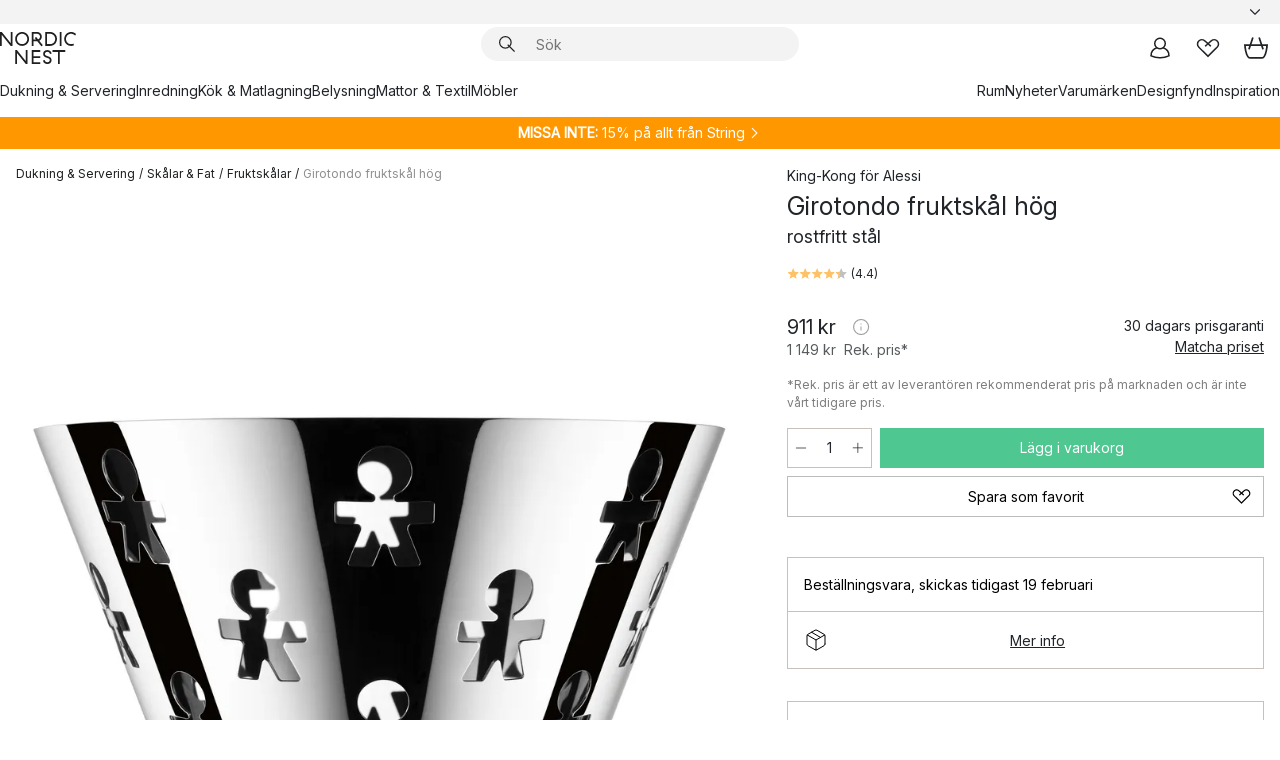

--- FILE ---
content_type: text/html; charset=utf-8
request_url: https://www.nordicnest.se/varumarken/alessi/girotondo-fruktskal-hog/?variantId=27329-01
body_size: 67817
content:
<!DOCTYPE html><html lang="sv-SE"><head><script>(function(w,i,g){w[g]=w[g]||[];if(typeof w[g].push=='function')w[g].push(i)})
(window,'GTM-WRL99SXS','google_tags_first_party');</script><script>(function(w,d,s,l){w[l]=w[l]||[];(function(){w[l].push(arguments);})('set', 'developer_id.dY2E1Nz', true);
		var f=d.getElementsByTagName(s)[0],
		j=d.createElement(s);j.async=true;j.src='/securemetrics/';
		f.parentNode.insertBefore(j,f);
		})(window,document,'script','dataLayer');</script><meta name="viewport" content="width=device-width, initial-scale=1"/><link rel="preload" as="image" imageSrcSet="/assets/blobs/alessi-girotondo-fruktskal-hog-rostfritt-stal/p_27329-01-01-75f8aee052.jpg?preset=medium 960w,/assets/blobs/alessi-girotondo-fruktskal-hog-rostfritt-stal/p_27329-01-01-75f8aee052.jpg?preset=medium&amp;dpr=1.5 1440w,/assets/blobs/alessi-girotondo-fruktskal-hog-rostfritt-stal/p_27329-01-01-75f8aee052.jpg?preset=medium&amp;dpr=2 1920w" imageSizes="40vw"/><script type="module" src="/static/runtime.1c6cd4d0e538c820.js" async=""></script><script type="module" src="/static/main.1e5554d967e43fd3.js" async=""></script><script type="module" src="/static/vendor.7f95a0690cc7c913.js" async=""></script><meta name="theme-color" content="#000"/><title>Girotondo fruktskål hög - Alessi → NordicNest.se</title><meta data-excite="true" name="description" content="Köp Girotondo fruktskål hög från Alessi till rätt pris hos oss! ✓ Fri frakt över 495 kr* ✓ Snabb leverans ✓ 30 dagar öppet köp"/><meta data-excite="true" property="og:description" content="Köp Girotondo fruktskål hög från Alessi till rätt pris hos oss! ✓ Fri frakt över 495 kr* ✓ Snabb leverans ✓ 30 dagar öppet köp"/><meta data-excite="true" property="og:image" content="/assets/blobs/alessi-girotondo-fruktskal-hog-rostfritt-stal/p_27329-01-01-75f8aee052.jpg"/><link rel="canonical" href="https://www.nordicnest.se/varumarken/alessi/girotondo-fruktskal-hog/" data-excite="true"/><link rel="og:url" href="https://www.nordicnest.se/varumarken/alessi/girotondo-fruktskal-hog/" data-excite="true"/><link rel="manifest" href="/webappmanifest" crossorigin="use-credentials"/></head><script type="text/javascript">window.dataLayer = window.dataLayer || [];

            function gtag(){ dataLayer.push(arguments); }
            
            // Set default consent to 'denied' as a placeholder
            
            // Determine actual values based on customer's own requirements
            
            gtag('consent', 'default', {
            
            'ad_storage': 'denied',
            
            'ad_user_data': 'denied',
            
            'ad_personalization': 'denied',
            
            'analytics_storage': 'denied',
            
            'wait_for_update': 500
            
            });
            
            gtag('set', 'ads_data_redaction', true);</script><script id="CookieConsent" type="text/javascript" data-culture="SV" src="https://policy.app.cookieinformation.com/uc.js" data-gcm-version="2.0"></script><link rel="stylesheet" href="/static/main.ce45a92616384d33.css"/><link rel="stylesheet" href="/static/vendor.c7c4a3e591ac7730.css"/><script>(function(w,d,s,l,i){w[l]=w[l]||[];w[l].push({'gtm.start':
new Date().getTime(),event:'gtm.js'});var f=d.getElementsByTagName(s)[0],
j=d.createElement(s),dl=l!='dataLayer'?'&l='+l:'';j.defer=true;j.src=
'https://www.googletagmanager.com/gtm.js?id='+i+dl;f.parentNode.insertBefore(j,f);
})(window,document,'script','dataLayer','GTM-WRL99SXS');</script><script>document.addEventListener('load',function(e) {  if (e.target instanceof HTMLImageElement){ e.target.style.opacity = '1'}},{ capture: true });</script><div id="container"><style data-glitz="">.a{color:inherit}.b{background-color:#F3F3F3}</style><div class="a b"><style data-glitz="">.c{z-index:6}.d{height:24px}.e{position:relative}.f{align-items:center;-webkit-box-align:center}.g{grid-template-columns:1fr auto 1fr;-ms-grid-columns:1fr auto 1fr}.h{grid-template-areas:"left center right"}.i{display:-ms-grid;display:grid}.k{width:100%}.o{padding-right:16px}.p{padding-left:16px}@media (min-width: 1281px){.j{height:30px}.l{max-width:1440px}.m{margin-right:auto}.n{margin-left:auto}.q{padding-right:40px}.r{padding-left:40px}}</style><div class="c d e f g h i j k l m n o p q r"><style data-glitz="">.s{max-width:500px}.t{justify-content:center;-webkit-box-pack:center}.u{height:inherit}.v{display:-webkit-box;display:-moz-box;display:-ms-flexbox;display:-webkit-flex;display:flex}.w{grid-area:center}</style><div class="s k t u v w e"><style data-glitz="">.x{gap:8px}.y{font-size:12px}.z{pointer-events:none}.a0{will-change:transform, opacity}.a1{transform:translateY(50%)}.a2{bottom:0}.a3{position:absolute}.a4{opacity:0}</style><div class="a x y t f v u z a0 a1 a2 a3 a4"><style data-glitz="">.a5{width:24px}.a6{color:#ff9800}.a7{min-width:1.5em}.a8{min-height:1.5em}.a9{display:block}</style><svg xmlns="http://www.w3.org/2000/svg" fill="none" stroke="currentColor" stroke-linecap="square" stroke-width="1.5" viewBox="0 0 24 24" class="d a5 a6 a7 a8 a9"><path d="m4.5 11.25 5.25 5.25 9-9"></path></svg><style data-glitz="">.aa{white-space:nowrap}.ab{margin-bottom:0}.ae{line-height:1.7142857142857142}@media (min-width: 1281px){.ac{margin-bottom:0}}</style><p class="aa y ab ac ae">★ ★ ★ ★ ★ 4.6 / 5 TRUSTPILOT</p></div><div class="a x y t f v u z a0 a1 a2 a3 a4"><svg xmlns="http://www.w3.org/2000/svg" fill="none" stroke="currentColor" stroke-linecap="square" stroke-width="1.5" viewBox="0 0 24 24" class="d a5 a6 a7 a8 a9"><path d="m4.5 11.25 5.25 5.25 9-9"></path></svg><p class="aa y ab ac ae">ÖPPET KÖP 30 DAGAR</p></div><div class="a x y t f v u z a0 a1 a2 a3 a4"><svg xmlns="http://www.w3.org/2000/svg" fill="none" stroke="currentColor" stroke-linecap="square" stroke-width="1.5" viewBox="0 0 24 24" class="d a5 a6 a7 a8 a9"><path d="m4.5 11.25 5.25 5.25 9-9"></path></svg><p class="aa y ab ac ae"><style data-glitz="">.ag{text-decoration:underline}.af:hover{text-decoration:underline}.ai:hover{color:inherit}.ah:visited{color:inherit}</style><a class="af ag ah ai a" data-spa-link="true" href="/mina-sidor/kundklubb/">BLI MEDLEM</a><span> - FÅ 2 % BONUS PÅ DINA KÖP</span></p></div><div class="a x y t f v u z a0 a1 a2 a3 a4"><svg xmlns="http://www.w3.org/2000/svg" fill="none" stroke="currentColor" stroke-linecap="square" stroke-width="1.5" viewBox="0 0 24 24" class="d a5 a6 a7 a8 a9"><path d="m4.5 11.25 5.25 5.25 9-9"></path></svg><p class="aa y ab ac ae"><a class="af ag ah ai a" data-spa-link="true" href="/kundservice/leveransinformation/">FRI FRAKT ÖVER 495 KR*</a></p></div><div class="a x y t f v u z a0 a1 a2 a3 a4"><svg xmlns="http://www.w3.org/2000/svg" fill="none" stroke="currentColor" stroke-linecap="square" stroke-width="1.5" viewBox="0 0 24 24" class="d a5 a6 a7 a8 a9"><path d="m4.5 11.25 5.25 5.25 9-9"></path></svg><p class="aa y ab ac ae"><span>TRYGGA KÖP MED PRISGARANTI I </span><b>30 DAGAR</b></p></div><div class="a x y t f v u z a0 a1 a2 a3 a4"><svg xmlns="http://www.w3.org/2000/svg" fill="none" stroke="currentColor" stroke-linecap="square" stroke-width="1.5" viewBox="0 0 24 24" class="d a5 a6 a7 a8 a9"><path d="m4.5 11.25 5.25 5.25 9-9"></path></svg><p class="aa y ab ac ae"><a class="af ag ah ai a" data-spa-link="true" href="/mina-sidor/kundklubb/">SOM MEDLEM FÅR DU 2 % BONUS PÅ ALLA KÖP*</a></p></div></div><style data-glitz="">.aj{justify-self:end;-ms-grid-column-align:end}.ak{grid-area:right}.al{height:100%}.am{font-size:14px}.an{text-transform:capitalize}.ao{flex-direction:column;-webkit-box-orient:vertical;-webkit-box-direction:normal}</style><div value="sv-SE" options="" class="aj ak al am an ao v"><input type="hidden" value="sv-SE"/><style data-glitz="">.ap{border-bottom-color:transparent}.aq{border-bottom-style:solid}.ar{border-bottom-width:0}.as{border-top-color:transparent}.at{border-top-style:solid}.au{border-top-width:0}.av{border-right-color:transparent}.aw{border-right-style:solid}.ax{border-right-width:0}.ay{border-left-color:transparent}.az{border-left-style:solid}.b0{border-left-width:0}.bd{background-color:transparent}.be{font-weight:bold}.bf{padding-right:0}.bg{padding-left:0}.bh{line-height:24px}.bi{padding-bottom:3px}.bj{padding-top:3px}.bk{z-index:4}.bl{cursor:pointer}.bm{justify-content:space-between;-webkit-box-pack:justify}.bn{user-select:none;-webkit-user-select:none;-ms-user-select:none}.bo{font-variant:inherit}.bp{font-style:inherit}@media (min-width: 1281px){.b1{border-bottom-color:transparent}.b2{border-bottom-style:solid}.b3{border-bottom-width:0}.b4{border-top-color:transparent}.b5{border-top-style:solid}.b6{border-top-width:0}.b7{border-right-color:transparent}.b8{border-right-style:solid}.b9{border-right-width:0}.ba{border-left-color:transparent}.bb{border-left-style:solid}.bc{border-left-width:0}}</style><button id=":Rehc:-button" role="combobox" aria-haspopup="listbox" aria-expanded="false" aria-controls=":Rehc:-listbox" aria-label="Missing translation for selectAnOption" tabindex="0" class="ap aq ar as at au av aw ax ay az b0 b1 b2 b3 b4 b5 b6 b7 b8 b9 ba bb bc bd be bf bg bh y bi bj al bk bl f bm v a bn bo bp"><style data-glitz="">.bq{font-weight:500}.br{overflow:hidden}.bs{text-overflow:ellipsis}</style><span class="al bq k f v br bs aa"></span><style data-glitz="">.bt{margin-left:8px}.bu{flex-shrink:0}.bv{width:1.5em}.bw{height:1.5em}</style><svg xmlns="http://www.w3.org/2000/svg" fill="none" viewBox="0 0 24 24" aria-hidden="true" class="y bt bu bv bw a9"><path stroke="currentColor" stroke-linecap="round" stroke-linejoin="round" stroke-width="1.5" d="m6 9 6 6 6-6"></path></svg></button><style data-glitz="">.bx{z-index:5}</style><div class="bx e"></div></div></div></div><style data-glitz="">.by{z-index:3}.bz{top:-1px}.c0{background-color:#FFFFFF}.c1{position:-webkit-sticky;position:sticky}.c2{height:auto}.c3{align-items:inherit;-webkit-box-align:inherit}</style><header class="by bz c0 c1 c2 c3 ao"><style data-glitz="">@media (min-width: 1281px){.c4{height:66px}}</style><div class="e bm f g i c4 q r k l m n"><style data-glitz="">.c5{justify-self:flex-start}</style><div class="c5 f v"><style data-glitz="">.c7{text-decoration:none}.c6:hover{text-decoration:none}</style><a aria-label="Startsidan" class="ah ai c6 c7 a" data-spa-link="true" href="/varumarken/alessi/girotondo-fruktskal-hog/?variantId=27329-01"><style data-glitz="">.c8{height:32px}.c9{width:auto}</style><svg xmlns="http://www.w3.org/2000/svg" viewBox="0 0 114.24 48" class="c8 c9 a9"><path d="M87.093 48V29.814h-8.185V27.13h19.078v2.684h-8.215V48Zm-17.823-.239a6.4 6.4 0 0 1-1.92-.8 6.1 6.1 0 0 1-1.637-1.535 7 7 0 0 1-1.115-2.4l2.351-1.253a4.9 4.9 0 0 0 1.458 2.639 4.1 4.1 0 0 0 2.8.91 3.93 3.93 0 0 0 2.559-.776 2.72 2.72 0 0 0 .952-2.236 2.8 2.8 0 0 0-.312-1.386 3 3 0 0 0-.834-.939 4.6 4.6 0 0 0-1.175-.626q-.654-.238-1.369-.478-1.012-.328-2.112-.759A8.4 8.4 0 0 1 66.9 37a5.5 5.5 0 0 1-1.488-1.714 5.06 5.06 0 0 1-.581-2.519 5.5 5.5 0 0 1 .506-2.4 5.15 5.15 0 0 1 1.369-1.774 6 6 0 0 1 2.012-1.093 7.7 7.7 0 0 1 2.4-.372 6.5 6.5 0 0 1 4.167 1.342 7.07 7.07 0 0 1 2.381 3.667l-2.531 1.013a4.5 4.5 0 0 0-1.517-2.563 4.17 4.17 0 0 0-2.559-.775 3.67 3.67 0 0 0-2.649.864 2.83 2.83 0 0 0-.893 2.117 2.5 2.5 0 0 0 .312 1.3 3 3 0 0 0 .863.91 5.8 5.8 0 0 0 1.31.67q.759.284 1.622.581 1.221.417 2.277.88a7 7 0 0 1 1.83 1.133 4.8 4.8 0 0 1 1.221 1.625 5.5 5.5 0 0 1 .446 2.326 6.1 6.1 0 0 1-.5 2.578 5.2 5.2 0 0 1-1.355 1.8 5.5 5.5 0 0 1-1.965 1.058 7.9 7.9 0 0 1-2.345.346 8.6 8.6 0 0 1-1.964-.239ZM38.822 48l-13.3-16.547V48H22.84V27.13h2.678l13.3 16.577V27.13H41.5V48Zm8.905 0V27.13h12.8v2.683H50.406v6.411h10.119v2.683H50.406v6.41h10.119V48Zm14.54-26.453-6.059-7.533h-5.8v6.857h-2.682V0h8.007a7.4 7.4 0 0 1 2.8.522 6.7 6.7 0 0 1 2.217 1.461A6.9 6.9 0 0 1 62.221 4.2a7.2 7.2 0 0 1 .536 2.8 7 7 0 0 1-1 3.757 6.7 6.7 0 0 1-2.693 2.474l5.331 6.6-2.129 1.712ZM50.406 11.33h3.66L52.22 9.022l2.08-1.669 2.976 3.708A4.2 4.2 0 0 0 59.3 9.54a4.23 4.23 0 0 0 .774-2.534 4.35 4.35 0 0 0-.343-1.744 4.3 4.3 0 0 0-.931-1.371A4.2 4.2 0 0 0 57.415 3a4.5 4.5 0 0 0-1.681-.313h-5.328Zm52.406 8.75a10 10 0 0 1-3.259-2.191 10.4 10.4 0 0 1-2.188-3.309 10.6 10.6 0 0 1-.8-4.145 10.6 10.6 0 0 1 .8-4.144 10.4 10.4 0 0 1 2.188-3.309 9.9 9.9 0 0 1 3.273-2.191A10.5 10.5 0 0 1 106.918 0a9.9 9.9 0 0 1 4.048.805 12 12 0 0 1 3.274 2.146l-1.22 2.534a10 10 0 0 0-.9-.833 10.5 10.5 0 0 0-1.768-1.165 7.54 7.54 0 0 0-3.556-.8 7.8 7.8 0 0 0-2.991.567 7.2 7.2 0 0 0-2.4 1.579 7.3 7.3 0 0 0-1.591 2.445 8.35 8.35 0 0 0-.581 3.16 8.35 8.35 0 0 0 .581 3.161 7.3 7.3 0 0 0 1.591 2.444 7.2 7.2 0 0 0 2.4 1.58 7.8 7.8 0 0 0 2.991.567 9.6 9.6 0 0 0 1.859-.179 8.5 8.5 0 0 0 1.98-.686l.476 2.684a17 17 0 0 1-2.262.656 10.37 10.37 0 0 1-6.042-.581Zm-13.054.791V0h2.678v20.87Zm-21.665 0V0h7.143a10.7 10.7 0 0 1 4.107.79 10.2 10.2 0 0 1 3.3 2.176 9.9 9.9 0 0 1 2.188 3.294 10.9 10.9 0 0 1 .789 4.174 10.9 10.9 0 0 1-.789 4.174 10 10 0 0 1-2.185 3.292 10.2 10.2 0 0 1-3.3 2.176 10.7 10.7 0 0 1-4.107.79Zm2.678-2.684h4.464a8.3 8.3 0 0 0 3.081-.566 7.2 7.2 0 0 0 2.44-1.595 7.4 7.4 0 0 0 1.607-2.46 8.3 8.3 0 0 0 .581-3.13 8.2 8.2 0 0 0-.581-3.116 7.26 7.26 0 0 0-4.047-4.055 8.1 8.1 0 0 0-3.081-.581h-4.464ZM15.982 20.87 2.678 4.323V20.87H0V0h2.678l13.3 16.577V0h2.678v20.87Zm13.074-.791a9.96 9.96 0 0 1-5.491-5.5 10.8 10.8 0 0 1-.789-4.145 10.8 10.8 0 0 1 .789-4.144 9.95 9.95 0 0 1 5.491-5.5A10.7 10.7 0 0 1 33.194 0a10.85 10.85 0 0 1 4.152.791 9.9 9.9 0 0 1 3.3 2.19 10.2 10.2 0 0 1 2.173 3.31 10.8 10.8 0 0 1 .789 4.144 10.8 10.8 0 0 1-.789 4.145 10.2 10.2 0 0 1-2.173 3.309 9.9 9.9 0 0 1-3.3 2.191 10.8 10.8 0 0 1-4.152.79 10.7 10.7 0 0 1-4.138-.791M30.1 3.264a7.19 7.19 0 0 0-4.063 4.07 8.2 8.2 0 0 0-.58 3.1 8.2 8.2 0 0 0 .58 3.1A7.18 7.18 0 0 0 30.1 17.6a8.53 8.53 0 0 0 6.191 0 7.18 7.18 0 0 0 4.063-4.069 8.2 8.2 0 0 0 .581-3.1 8.2 8.2 0 0 0-.581-3.1 7.19 7.19 0 0 0-4.063-4.07 8.53 8.53 0 0 0-6.191 0Z" style="fill:#1e2022"></path></svg></a></div><style data-glitz="">.ca{transition-timing-function:ease-out}.cb{transition-duration:200ms}.cc{transition-property:background, box-shadow;-webkit-transition-property:background, box-shadow;-moz-transition-property:background, box-shadow}.cd{z-index:1}@media (min-width: 1281px){.ce{width:400px}.cf{align-items:center;-webkit-box-align:center}}</style><form role="search" class="ca cb cc k e cd v ce cf" action=""><style data-glitz="">.cg{border-bottom-width:thin}.ch{border-top-width:thin}.ci{border-right-width:thin}.cj{border-left-width:thin}.ck{height:34px}.cl{border-radius:50px}.cq{transition-property:background-color;-webkit-transition-property:background-color;-moz-transition-property:background-color}@media (max-width: 1280px){.cm{border-bottom-color:transparent}.cn{margin-bottom:8px}.co{margin-right:12px}.cp{margin-left:12px}}</style><div class="b aq ap cg at as ch aw av ci az ay cj ck cd k f v cl cm cn co cp ca cb cq"><style data-glitz="">.cr{padding-bottom:0}.cs{padding-top:0}.ct{border-radius:0}.cu{text-transform:initial}.d1{font-size:16px}.d2{transition-property:color, background, opacity, border-color;-webkit-transition-property:color, background, opacity, border-color;-moz-transition-property:color, background, opacity, border-color}.d3{border-bottom-width:1px}.d4{border-top-width:1px}.d5{border-right-width:1px}.d6{border-left-width:1px}@media (hover: hover){.cv:hover{border-bottom-color:transparent}.cw:hover{border-top-color:transparent}.cx:hover{border-right-color:transparent}.cy:hover{border-left-color:transparent}.cz:hover{background-color:transparent}.d0:hover{color:inherit}}</style><button tabindex="0" type="submit" aria-label="Sök" data-test-id="quick-search-btn" class="bt cr cs bf bg bu ct a bd cu f t v cv cw cx cy cz d0 bh d1 ca cb d2 ap aq d3 as at d4 av aw d5 ay az d6 bn bo bp"><style data-glitz="">.d7{margin-bottom:8px}.d8{margin-top:8px}.d9{margin-right:8px}.da{height:16px}.db{width:16px}</style><svg xmlns="http://www.w3.org/2000/svg" viewBox="0 0 26.414 26.414" class="d7 d8 d9 bt da db a9"><defs><style>.search_svg__a{fill:none;stroke:#1e2022;stroke-linecap:square;stroke-miterlimit:10;stroke-width:2px}</style></defs><g transform="translate(1 1)"><circle cx="9.5" cy="9.5" r="9.5" class="search_svg__a"></circle><path d="m14 14 10 10" class="search_svg__a"></path></g></svg></button><style data-glitz="">.dd{flex-grow:1;-webkit-box-flex:1}.dj{border-bottom-style:none}.dk{border-top-style:none}.dl{border-right-style:none}.dm{border-left-style:none}.dn{padding-left:12px}.dc::-webkit-search-cancel-button{display:none}.de:focus{outline-style:none}.df:focus{border-bottom-style:none}.dg:focus{border-top-style:none}.dh:focus{border-right-style:none}.di:focus{border-left-style:none}</style><input tabindex="0" aria-label="Sök" aria-disabled="false" role="combobox" type="search" autoComplete="off" aria-autocomplete="list" aria-activedescendant="-1-item-" aria-expanded="false" aria-controls="suggestions" aria-owns="suggestions" placeholder="Sök" data-test-id="quick-search-input" class="dc dd de df dg dh di dj dk dl dm bd u k dn am" name="q" value=""/><style data-glitz="">.do{visibility:hidden}</style><button type="button" tabindex="0" aria-label="Stäng" class="d9 cr cs bf bg bu do ct a bd cu f t v cv cw cx cy cz d0 bh d1 ca cb d2 ap aq d3 as at d4 av aw d5 ay az d6 bn bo bp"><svg xmlns="http://www.w3.org/2000/svg" viewBox="0 0 32 32" class="d7 d8 d9 bt da db a9"><path fill="none" stroke="currentColor" stroke-linecap="square" stroke-miterlimit="10" stroke-width="2" d="m16 16-8.657 8.656L16 16 7.343 7.343 16 16l8.656-8.657L16 16l8.657 8.657z"></path></svg></button></div><style data-glitz="">.dp{left:12px}.dq{top:40px}.dr{width:calc(100% - 24px)}.ds{border-radius:16px}.dv{transition-property:border-color, box-shadow;-webkit-transition-property:border-color, box-shadow;-moz-transition-property:border-color, box-shadow}.dw{height:0}.dx{background-color:white}@media (min-width: 1281px){.dt{left:0}.du{width:100%}}</style><div class="dp dq dr a3 ar aq ap au at as ax aw av b0 az ay ds dt du ca cb dv dw br dx b6"><style data-glitz="">.dy{padding-bottom:16px}.dz{padding-top:8px}</style><div class="dy dz"></div></div></form><style data-glitz="">.e0{justify-self:flex-end}</style><div class="e0 f v"><style data-glitz="">.e1{padding-bottom:11px}.e2{padding-top:11px}.e3{padding-right:11px}.e4{padding-left:11px}</style><a aria-label="Mina sidor" data-test-id="my-pages-button" class="ct a bd cu f t v cv cw cx cy cz d0 bh d1 e1 e2 e3 e4 ca cb d2 ap aq d3 as at d4 av aw d5 ay az d6 ai c6 c7" data-spa-link="true" href=""><svg xmlns="http://www.w3.org/2000/svg" viewBox="0 0 32 32" data-test-id="my-pages-link" class="bv bw a9"><defs><style>.user_svg__a{fill:none;stroke:#1e2022;stroke-miterlimit:10;stroke-width:2px}</style></defs><circle cx="7" cy="7" r="7" class="user_svg__a" transform="translate(9 3)"></circle><path d="M12.007 15.645A11.44 11.44 0 0 0 4 26.375 27 27 0 0 0 16 29a27 27 0 0 0 12-2.625 11.44 11.44 0 0 0-8-10.73" class="user_svg__a"></path></svg></a><style data-glitz="">.e5{overflow:visible}</style><a aria-label="Mina favoriter" class="e5 e ct a bd cu f t v cv cw cx cy cz d0 bh d1 e1 e2 e3 e4 ca cb d2 ap aq d3 as at d4 av aw d5 ay az d6 ai c6 c7" data-spa-link="true" href=""><svg xmlns="http://www.w3.org/2000/svg" fill="none" viewBox="0 0 32 32" data-test-id="my-wishlist-link" class="bv bw a9"><path stroke="currentColor" stroke-linecap="square" stroke-miterlimit="10" stroke-width="2" d="m13 13 7.071-6.317a5.866 5.866 0 0 1 8.225 0 5.7 5.7 0 0 1 0 8.127L15.959 27 3.7 14.81a5.7 5.7 0 0 1 0-8.127 5.866 5.866 0 0 1 8.225 0S16.582 10.533 19 13"></path></svg></a><button aria-label="Varukorg" title="Du har 0 produkter i din varukorg" data-test-id="header-cart-icon" class="e5 e ct a bd cu f t v cv cw cx cy cz d0 bh d1 e1 e2 e3 e4 ca cb d2 ap aq d3 as at d4 av aw d5 ay az d6 bn bo bp"><svg xmlns="http://www.w3.org/2000/svg" fill="none" viewBox="0 0 28.138 25.265" data-test-id="minicart-link" class="bv bw a9"><g stroke="currentColor" stroke-linecap="square" stroke-miterlimit="10" stroke-width="2"><path d="m18.069 1.265 4 12M10.069 1.265l-4 12M1.069 9.265h26s-1 15-6 15h-14c-5 0-6-15-6-15Z"></path></g></svg></button></div></div><style data-glitz="">.e6{min-height:44px}</style><nav class="e6 k dy dz"><div class="bm v q r k l m n"><style data-glitz="">.e7{gap:24px}.e8{list-style:none}.e9{margin-top:0}.ea{margin-right:0}.eb{margin-left:0}</style><ul class="e7 v e8 cr cs bf bg ab e9 ea eb"><li><a data-test-id="product-category-tabs" class="af aa a9 bq am ah ai c7 a" data-spa-link="true" href="/dukning--servering/">Dukning &amp; Servering</a></li><li><a data-test-id="product-category-tabs" class="af aa a9 bq am ah ai c7 a" data-spa-link="true" href="/inredning/">Inredning</a></li><li><a data-test-id="product-category-tabs" class="af aa a9 bq am ah ai c7 a" data-spa-link="true" href="/kok--matlagning/">Kök &amp; Matlagning</a></li><li><a data-test-id="product-category-tabs" class="af aa a9 bq am ah ai c7 a" data-spa-link="true" href="/belysning/">Belysning</a></li><li><a data-test-id="product-category-tabs" class="af aa a9 bq am ah ai c7 a" data-spa-link="true" href="/mattor--textil/">Mattor &amp; Textil</a></li><li><a data-test-id="product-category-tabs" class="af aa a9 bq am ah ai c7 a" data-spa-link="true" href="/mobler/">Möbler</a></li></ul><ul class="e7 v e8 cr cs bf bg ab e9 ea eb"><li><a class="bq af aa a9 am ah ai c7 a" data-spa-link="true" href="/rum/">Rum</a></li><li><a class="bq af aa a9 am ah ai c7 a" data-spa-link="true" href="/nyheter/">Nyheter</a></li><li><a class="bq af aa a9 am ah ai c7 a" data-spa-link="true" href="/varumarken/">Varumärken</a></li><li><a class="bq af aa a9 am ah ai c7 a" data-spa-link="true" href="/kampanjer/">Designfynd</a></li><li><a class="bq af aa a9 am ah ai c7 a" data-spa-link="true" href="/inspiration-tips/">Inspiration</a></li></ul></div></nav></header><div style="display:contents"><style data-glitz="">.ee{width:440px}.ef{top:0}.eg{left:100%}.eh{will-change:transform}.ei{max-width:100%}.ej{position:fixed}@media (min-width: 1281px){.ec{display:none}.ed{width:auto}}</style><div class="c0 br ec ed ee a2 ef eg eh ei ao v ej"><style data-glitz="">.ek{padding-bottom:4px}.el{padding-top:4px}</style><div class="ek el a9 e"><style data-glitz="">.em{transform:translate(-50%, -50%)}.en{top:50%}.eo{left:50%}</style><svg xmlns="http://www.w3.org/2000/svg" viewBox="0 0 114.24 48" class="em en eo a3 c8 c9 a9"><path d="M87.093 48V29.814h-8.185V27.13h19.078v2.684h-8.215V48Zm-17.823-.239a6.4 6.4 0 0 1-1.92-.8 6.1 6.1 0 0 1-1.637-1.535 7 7 0 0 1-1.115-2.4l2.351-1.253a4.9 4.9 0 0 0 1.458 2.639 4.1 4.1 0 0 0 2.8.91 3.93 3.93 0 0 0 2.559-.776 2.72 2.72 0 0 0 .952-2.236 2.8 2.8 0 0 0-.312-1.386 3 3 0 0 0-.834-.939 4.6 4.6 0 0 0-1.175-.626q-.654-.238-1.369-.478-1.012-.328-2.112-.759A8.4 8.4 0 0 1 66.9 37a5.5 5.5 0 0 1-1.488-1.714 5.06 5.06 0 0 1-.581-2.519 5.5 5.5 0 0 1 .506-2.4 5.15 5.15 0 0 1 1.369-1.774 6 6 0 0 1 2.012-1.093 7.7 7.7 0 0 1 2.4-.372 6.5 6.5 0 0 1 4.167 1.342 7.07 7.07 0 0 1 2.381 3.667l-2.531 1.013a4.5 4.5 0 0 0-1.517-2.563 4.17 4.17 0 0 0-2.559-.775 3.67 3.67 0 0 0-2.649.864 2.83 2.83 0 0 0-.893 2.117 2.5 2.5 0 0 0 .312 1.3 3 3 0 0 0 .863.91 5.8 5.8 0 0 0 1.31.67q.759.284 1.622.581 1.221.417 2.277.88a7 7 0 0 1 1.83 1.133 4.8 4.8 0 0 1 1.221 1.625 5.5 5.5 0 0 1 .446 2.326 6.1 6.1 0 0 1-.5 2.578 5.2 5.2 0 0 1-1.355 1.8 5.5 5.5 0 0 1-1.965 1.058 7.9 7.9 0 0 1-2.345.346 8.6 8.6 0 0 1-1.964-.239ZM38.822 48l-13.3-16.547V48H22.84V27.13h2.678l13.3 16.577V27.13H41.5V48Zm8.905 0V27.13h12.8v2.683H50.406v6.411h10.119v2.683H50.406v6.41h10.119V48Zm14.54-26.453-6.059-7.533h-5.8v6.857h-2.682V0h8.007a7.4 7.4 0 0 1 2.8.522 6.7 6.7 0 0 1 2.217 1.461A6.9 6.9 0 0 1 62.221 4.2a7.2 7.2 0 0 1 .536 2.8 7 7 0 0 1-1 3.757 6.7 6.7 0 0 1-2.693 2.474l5.331 6.6-2.129 1.712ZM50.406 11.33h3.66L52.22 9.022l2.08-1.669 2.976 3.708A4.2 4.2 0 0 0 59.3 9.54a4.23 4.23 0 0 0 .774-2.534 4.35 4.35 0 0 0-.343-1.744 4.3 4.3 0 0 0-.931-1.371A4.2 4.2 0 0 0 57.415 3a4.5 4.5 0 0 0-1.681-.313h-5.328Zm52.406 8.75a10 10 0 0 1-3.259-2.191 10.4 10.4 0 0 1-2.188-3.309 10.6 10.6 0 0 1-.8-4.145 10.6 10.6 0 0 1 .8-4.144 10.4 10.4 0 0 1 2.188-3.309 9.9 9.9 0 0 1 3.273-2.191A10.5 10.5 0 0 1 106.918 0a9.9 9.9 0 0 1 4.048.805 12 12 0 0 1 3.274 2.146l-1.22 2.534a10 10 0 0 0-.9-.833 10.5 10.5 0 0 0-1.768-1.165 7.54 7.54 0 0 0-3.556-.8 7.8 7.8 0 0 0-2.991.567 7.2 7.2 0 0 0-2.4 1.579 7.3 7.3 0 0 0-1.591 2.445 8.35 8.35 0 0 0-.581 3.16 8.35 8.35 0 0 0 .581 3.161 7.3 7.3 0 0 0 1.591 2.444 7.2 7.2 0 0 0 2.4 1.58 7.8 7.8 0 0 0 2.991.567 9.6 9.6 0 0 0 1.859-.179 8.5 8.5 0 0 0 1.98-.686l.476 2.684a17 17 0 0 1-2.262.656 10.37 10.37 0 0 1-6.042-.581Zm-13.054.791V0h2.678v20.87Zm-21.665 0V0h7.143a10.7 10.7 0 0 1 4.107.79 10.2 10.2 0 0 1 3.3 2.176 9.9 9.9 0 0 1 2.188 3.294 10.9 10.9 0 0 1 .789 4.174 10.9 10.9 0 0 1-.789 4.174 10 10 0 0 1-2.185 3.292 10.2 10.2 0 0 1-3.3 2.176 10.7 10.7 0 0 1-4.107.79Zm2.678-2.684h4.464a8.3 8.3 0 0 0 3.081-.566 7.2 7.2 0 0 0 2.44-1.595 7.4 7.4 0 0 0 1.607-2.46 8.3 8.3 0 0 0 .581-3.13 8.2 8.2 0 0 0-.581-3.116 7.26 7.26 0 0 0-4.047-4.055 8.1 8.1 0 0 0-3.081-.581h-4.464ZM15.982 20.87 2.678 4.323V20.87H0V0h2.678l13.3 16.577V0h2.678v20.87Zm13.074-.791a9.96 9.96 0 0 1-5.491-5.5 10.8 10.8 0 0 1-.789-4.145 10.8 10.8 0 0 1 .789-4.144 9.95 9.95 0 0 1 5.491-5.5A10.7 10.7 0 0 1 33.194 0a10.85 10.85 0 0 1 4.152.791 9.9 9.9 0 0 1 3.3 2.19 10.2 10.2 0 0 1 2.173 3.31 10.8 10.8 0 0 1 .789 4.144 10.8 10.8 0 0 1-.789 4.145 10.2 10.2 0 0 1-2.173 3.309 9.9 9.9 0 0 1-3.3 2.191 10.8 10.8 0 0 1-4.152.79 10.7 10.7 0 0 1-4.138-.791M30.1 3.264a7.19 7.19 0 0 0-4.063 4.07 8.2 8.2 0 0 0-.58 3.1 8.2 8.2 0 0 0 .58 3.1A7.18 7.18 0 0 0 30.1 17.6a8.53 8.53 0 0 0 6.191 0 7.18 7.18 0 0 0 4.063-4.069 8.2 8.2 0 0 0 .581-3.1 8.2 8.2 0 0 0-.581-3.1 7.19 7.19 0 0 0-4.063-4.07 8.53 8.53 0 0 0-6.191 0Z" style="fill:#1e2022"></path></svg><style data-glitz="">.ep{float:right}</style><button class="ep ct a bd cu f t v cv cw cx cy cz d0 bh d1 e1 e2 e3 e4 ca cb d2 ap aq d3 as at d4 av aw d5 ay az d6 br e bn bo bp"><svg xmlns="http://www.w3.org/2000/svg" viewBox="0 0 32 32" class="bv bw a9"><path fill="none" stroke="currentColor" stroke-linecap="square" stroke-miterlimit="10" stroke-width="2" d="m16 16-8.657 8.656L16 16 7.343 7.343 16 16l8.656-8.657L16 16l8.657 8.657z"></path></svg></button></div><style data-glitz="">.eq{grid-template-columns:repeat(2, 1fr);-ms-grid-columns:repeat(2, 1fr)}</style><div class="eq i"><style data-glitz="">.es{padding-bottom:12px}.et{padding-top:12px}.eu{transition-duration:300ms}.ev{padding-right:23px}.ew{padding-left:23px}.ex{color:black}.f4{border-bottom-color:#bbbcbc}.f5{border-top-color:#bbbcbc}.f6{border-right-color:#bbbcbc}.f7{border-left-color:#bbbcbc}.er:focus-visible{outline-offset:-2px}@media (hover: hover){.ey:hover{border-bottom-color:#bbbcbc}.ez:hover{border-top-color:#bbbcbc}.f0:hover{border-right-color:#bbbcbc}.f1:hover{border-left-color:#bbbcbc}.f2:hover{background-color:#f5f5f5}.f3:hover{color:black}}</style><button class="c0 er es et ar au ax b0 cu cq eu bq am f t v bh ev ew ct ex ey ez f0 f1 f2 f3 ca f4 aq f5 at f6 aw f7 az bn bo bp">Produkter</button><style data-glitz="">.f8{background-color:#ebebeb}</style><button class="f8 er es et ar au ax b0 cu cq eu bq am f t v bh ev ew ct ex ey ez f0 f1 f2 f3 ca f4 aq f5 at f6 aw f7 az bn bo bp">Inspiration</button></div><style data-glitz="">.f9{overflow-x:hidden}</style><nav class="al f9 e dd"><style data-glitz="">.fa{will-change:opacity, transform}</style><div class="fa ao v a2 ef al k a3"><style data-glitz="">.fb{overflow-y:auto}.fc{-webkit-overflow-scrolling:touch}</style><ul class="fb fc e8 cr cs bf bg ab e9 ea eb"><style data-glitz="">@media (max-width: 1280px){.fd{border-bottom-style:solid}.fe{border-bottom-width:1px}.ff{border-bottom-color:#f5f5f5}}</style><li class="fd fe ff"><style data-glitz="">.fg{padding-right:24px}.fh{padding-left:24px}@media (max-width: 1280px){.fi{padding-bottom:16px}.fj{padding-top:16px}.fk{padding-right:24px}.fl{padding-left:24px}.fm{font-size:16px}.fn{font-weight:500}}</style><a data-test-id="sidebar-product-category" class="es et fg fh aa k f bm v fi fj fk fl fm fn ah ai c6 c7 a" data-spa-link="true" href="/dukning--servering/">Dukning &amp; Servering<style data-glitz="">.fo{transform:rotate(270deg)}</style><svg xmlns="http://www.w3.org/2000/svg" fill="none" viewBox="0 0 24 24" class="y fo bv bw a9"><path fill="currentColor" d="M4.943 9.75 6 8.693l6 6 6-6 1.058 1.057L12 16.808z"></path></svg></a></li><li class="fd fe ff"><a data-test-id="sidebar-product-category" class="es et fg fh aa k f bm v fi fj fk fl fm fn ah ai c6 c7 a" data-spa-link="true" href="/inredning/">Inredning<svg xmlns="http://www.w3.org/2000/svg" fill="none" viewBox="0 0 24 24" class="y fo bv bw a9"><path fill="currentColor" d="M4.943 9.75 6 8.693l6 6 6-6 1.058 1.057L12 16.808z"></path></svg></a></li><li class="fd fe ff"><a data-test-id="sidebar-product-category" class="es et fg fh aa k f bm v fi fj fk fl fm fn ah ai c6 c7 a" data-spa-link="true" href="/kok--matlagning/">Kök &amp; Matlagning<svg xmlns="http://www.w3.org/2000/svg" fill="none" viewBox="0 0 24 24" class="y fo bv bw a9"><path fill="currentColor" d="M4.943 9.75 6 8.693l6 6 6-6 1.058 1.057L12 16.808z"></path></svg></a></li><li class="fd fe ff"><a data-test-id="sidebar-product-category" class="es et fg fh aa k f bm v fi fj fk fl fm fn ah ai c6 c7 a" data-spa-link="true" href="/belysning/">Belysning<svg xmlns="http://www.w3.org/2000/svg" fill="none" viewBox="0 0 24 24" class="y fo bv bw a9"><path fill="currentColor" d="M4.943 9.75 6 8.693l6 6 6-6 1.058 1.057L12 16.808z"></path></svg></a></li><li class="fd fe ff"><a data-test-id="sidebar-product-category" class="es et fg fh aa k f bm v fi fj fk fl fm fn ah ai c6 c7 a" data-spa-link="true" href="/mattor--textil/">Mattor &amp; Textil<svg xmlns="http://www.w3.org/2000/svg" fill="none" viewBox="0 0 24 24" class="y fo bv bw a9"><path fill="currentColor" d="M4.943 9.75 6 8.693l6 6 6-6 1.058 1.057L12 16.808z"></path></svg></a></li><li class="fd fe ff"><a data-test-id="sidebar-product-category" class="es et fg fh aa k f bm v fi fj fk fl fm fn ah ai c6 c7 a" data-spa-link="true" href="/mobler/">Möbler<svg xmlns="http://www.w3.org/2000/svg" fill="none" viewBox="0 0 24 24" class="y fo bv bw a9"><path fill="currentColor" d="M4.943 9.75 6 8.693l6 6 6-6 1.058 1.057L12 16.808z"></path></svg></a></li><style data-glitz="">.fp{color:#ffffff}.fq{background-color:#6c1519}.fr{margin-bottom:12px}</style><li class="fp fq fr"><style data-glitz="">.fs{padding-right:12px}.fu{gap:16px}.fv{flex-direction:row;-webkit-box-orient:horizontal;-webkit-box-direction:normal}.ft:hover{color:white}</style><a class="es et fs dn ft f fu t fv v al ah c6 c7 a" data-spa-link="true" href="/kampanjer/"><p class="ab am ac ae">Designfynd</p><svg xmlns="http://www.w3.org/2000/svg" fill="none" viewBox="0 0 24 24" class="fo bv bw a9"><path fill="currentColor" d="M4.943 9.75 6 8.693l6 6 6-6 1.058 1.057L12 16.808z"></path></svg></a></li><style data-glitz="">.fw{padding-bottom:8px}.fx{padding-right:8px}.fy{padding-left:8px}.fz{grid-template-columns:repeat(3, minmax(0, 1fr));-ms-grid-columns:repeat(3, minmax(0, 1fr))}</style><li class="y fw dz fx fy k fz i"><a class="fw dz fs dn ao v f ah ai c6 c7 a" data-spa-link="true" href="/mina-sidor/"><style data-glitz="">.g0{object-fit:contain}.g1{width:28px}.g2{height:28px}.g3{transition-timing-function:ease-in}.g4{transition-property:opacity;-webkit-transition-property:opacity;-moz-transition-property:opacity}</style><img loading="lazy" height="32" width="32" src="/assets/contentful/p7vzp7ftmsr1/6Dv5NcRbiecSL4BHRkLZu2/564403beeebfb0475d7532f96f7e26ee/user.svg" class="g0 g1 g2 g3 cb g4 a4 ei"/><style data-glitz="">.g5{text-align:center}.g6{margin-top:12px}</style><div class="g5 g6 bs br aa c7">Mina sidor</div></a><a class="fw dz fs dn ao v f ah ai c6 c7 a" data-spa-link="true" href="/mina-favoriter/"><img loading="lazy" alt="" height="24" width="25" src="/assets/contentful/p7vzp7ftmsr1/4BCENhWV3QUyH3fOxk0HMK/cf76b3bf637272b8940f43ff998b27d2/heart_icon.svg" class="g0 g1 g2 g3 cb g4 a4 ei"/><div class="g5 g6 bs br aa c7">Mina favoriter</div></a><a class="fw dz fs dn ao v f ah ai c6 c7 a" data-spa-link="true" href="/kundservice/"><img loading="lazy" height="26" width="28" src="/assets/contentful/p7vzp7ftmsr1/5U7VZK0g3BGd1pAhnnxh4F/cb81a86a5837bf258e89a7d3d9bd309c/nn-icon-service_2.svg" class="g0 g1 g2 g3 cb g4 a4 ei"/><div class="g5 g6 bs br aa c7">Kundservice</div></a></li></ul></div><div class="fa ao v a2 ef al k a3"><ul class="fb fc e8 cr cs bf bg ab e9 ea eb"><li class="fd fe ff"><a data-test-id="sidebar-product-category" class="es et fg fh aa k f bm v fi fj fk fl fm fn ah ai c6 c7 a" data-spa-link="true" href="/nyheter/">Nyheter</a></li><li class="fd fe ff"><a data-test-id="sidebar-product-category" class="es et fg fh aa k f bm v fi fj fk fl fm fn ah ai c6 c7 a" data-spa-link="true" href="/varumarken/">Varumärken</a></li><li class="fd fe ff"><a data-test-id="sidebar-product-category" class="es et fg fh aa k f bm v fi fj fk fl fm fn ah ai c6 c7 a" data-spa-link="true" href="/kampanjer/">Designfynd</a></li><li class="fd fe ff"><a data-test-id="sidebar-product-category" class="es et fg fh aa k f bm v fi fj fk fl fm fn ah ai c6 c7 a" data-spa-link="true" href="/inspiration-tips/">Inspiration<svg xmlns="http://www.w3.org/2000/svg" fill="none" viewBox="0 0 24 24" class="y fo bv bw a9"><path fill="currentColor" d="M4.943 9.75 6 8.693l6 6 6-6 1.058 1.057L12 16.808z"></path></svg></a></li><li class="fd fe ff"><a data-test-id="sidebar-product-category" class="es et fg fh aa k f bm v fi fj fk fl fm fn ah ai c6 c7 a" data-spa-link="true" href="/rum/">Rum<svg xmlns="http://www.w3.org/2000/svg" fill="none" viewBox="0 0 24 24" class="y fo bv bw a9"><path fill="currentColor" d="M4.943 9.75 6 8.693l6 6 6-6 1.058 1.057L12 16.808z"></path></svg></a></li><li class="fd fe ff"><a data-test-id="sidebar-product-category" class="es et fg fh aa k f bm v fi fj fk fl fm fn ah ai c6 c7 a" data-spa-link="true" href="/presenttips/">Presenttips</a></li><li class="fd fe ff"><a data-test-id="sidebar-product-category" class="es et fg fh aa k f bm v fi fj fk fl fm fn ah ai c6 c7 a" data-spa-link="true" href="/a-o/muminshop/">Mumin</a></li><li class="fd fe ff"><a data-test-id="sidebar-product-category" class="es et fg fh aa k f bm v fi fj fk fl fm fn ah ai c6 c7 a" data-spa-link="true" href="/bastsaljare/">Bästsäljare</a></li><li class="fd fe ff"><a data-test-id="sidebar-product-category" class="es et fg fh aa k f bm v fi fj fk fl fm fn ah ai c6 c7 a" data-spa-link="true" href="/mina-sidor/kundklubb/">Kundklubb</a></li><li class="fd fe ff"><a data-test-id="sidebar-product-category" class="es et fg fh aa k f bm v fi fj fk fl fm fn ah ai c6 c7 a" data-spa-link="true" href="/foretag/">Företag</a></li><li class="fp fq fr"><a class="es et fs dn ft f fu t fv v al ah c6 c7 a" data-spa-link="true" href="/kampanjer/"><p class="ab am ac ae">Designfynd</p><svg xmlns="http://www.w3.org/2000/svg" fill="none" viewBox="0 0 24 24" class="fo bv bw a9"><path fill="currentColor" d="M4.943 9.75 6 8.693l6 6 6-6 1.058 1.057L12 16.808z"></path></svg></a></li><li class="y fw dz fx fy k fz i"><a class="fw dz fs dn ao v f ah ai c6 c7 a" data-spa-link="true" href="/mina-sidor/"><img loading="lazy" height="32" width="32" src="/assets/contentful/p7vzp7ftmsr1/6Dv5NcRbiecSL4BHRkLZu2/564403beeebfb0475d7532f96f7e26ee/user.svg" class="g0 g1 g2 g3 cb g4 a4 ei"/><div class="g5 g6 bs br aa c7">Mina sidor</div></a><a class="fw dz fs dn ao v f ah ai c6 c7 a" data-spa-link="true" href="/mina-favoriter/"><img loading="lazy" alt="" height="24" width="25" src="/assets/contentful/p7vzp7ftmsr1/4BCENhWV3QUyH3fOxk0HMK/cf76b3bf637272b8940f43ff998b27d2/heart_icon.svg" class="g0 g1 g2 g3 cb g4 a4 ei"/><div class="g5 g6 bs br aa c7">Mina favoriter</div></a><a class="fw dz fs dn ao v f ah ai c6 c7 a" data-spa-link="true" href="/kundservice/"><img loading="lazy" height="26" width="28" src="/assets/contentful/p7vzp7ftmsr1/5U7VZK0g3BGd1pAhnnxh4F/cb81a86a5837bf258e89a7d3d9bd309c/nn-icon-service_2.svg" class="g0 g1 g2 g3 cb g4 a4 ei"/><div class="g5 g6 bs br aa c7">Kundservice</div></a></li></ul></div></nav><div class="es et o p f8 bm v"><style data-glitz="">.g7{text-transform:none}</style><a data-test-id="mobile-menu-my-pages-button" class="g7 x bg fw dz ct a bd f t v cv cw cx cy cz d0 bh y e3 ca cb d2 ap aq d3 as at d4 av aw d5 ay az d6 ai c6 c7" data-spa-link="true" href=""><svg xmlns="http://www.w3.org/2000/svg" viewBox="0 0 32 32" class="bv bw a9"><defs><style>.user_svg__a{fill:none;stroke:#1e2022;stroke-miterlimit:10;stroke-width:2px}</style></defs><circle cx="7" cy="7" r="7" class="user_svg__a" transform="translate(9 3)"></circle><path d="M12.007 15.645A11.44 11.44 0 0 0 4 26.375 27 27 0 0 0 16 29a27 27 0 0 0 12-2.625 11.44 11.44 0 0 0-8-10.73" class="user_svg__a"></path></svg><span class="d1">Logga in</span></a><style data-glitz="">.g8{display:-webkit-inline-box;display:-moz-inline-box;display:-ms-inline-flexbox;display:-webkit-inline-flex;display:inline-flex}</style><div class="y f g8 e"><style data-glitz="">.g9{min-width:100%}.ga{padding-bottom:7px}.gb{padding-top:7px}.gd{background-color:transparent;background-color:initial}.ge{font-weight:inherit}.gf{font-family:inherit}.gg{appearance:none;-webkit-appearance:none;-moz-appearance:none;-ms-appearance:none}.gc:focus{outline-width:0}</style><select class="y fg g9 bh ga gb ew de gc gd ar au ax b0 a ge bo bp gf gg"></select><style data-glitz="">.gh{right:0}</style><svg xmlns="http://www.w3.org/2000/svg" fill="none" viewBox="0 0 24 24" class="z gh a3 bv bw a9"><path fill="currentColor" d="M4.943 9.75 6 8.693l6 6 6-6 1.058 1.057L12 16.808z"></path></svg></div></div></div></div><div style="display:contents"><style data-glitz="">.gj{color:#FFFFFF}.gk{background-color:#ff9800}.gi:hover{color:#FFFFFF}</style><div class="gi gj gk ek el fx fy"><style data-glitz="">@media (min-width: 769px){.gl{max-width:1600px}.gm{margin-right:auto}.gn{margin-left:auto}}</style><div class="g3 cb g4 u t fv f v k gl gm gn"><style data-glitz="">.gp{text-decoration-line:none;-webkit-text-decoration-line:none}.go:hover{text-decoration-line:underline;-webkit-text-decoration-line:underline}</style><a class="go x f v gp am ah ai c6 c7 a" data-spa-link="true" href="/varumarken/string/"><style data-glitz="">@media (max-width: 1280px){.gq{text-align:center}.gr{margin-bottom:0}}</style><p class="ab gq gr ac ae am"><b>MISSA INTE:</b><span> 15% på allt från String</span></p><svg xmlns="http://www.w3.org/2000/svg" fill="none" viewBox="0 0 24 24" class="bu y fo bv bw a9"><path fill="currentColor" d="M4.943 9.75 6 8.693l6 6 6-6 1.058 1.057L12 16.808z"></path></svg></a></div></div></div><div></div><style data-glitz="">@media (max-width: 1280px){.gs{grid-template-columns:1.5fr 1fr;-ms-grid-columns:1.5fr 1fr}.gt{padding-right:0}.gu{padding-left:0}.gv{grid-column-gap:8px}}@media (min-width: 769px){.gw{align-items:start;-webkit-box-align:start}.gx{grid-row-gap:60px}.gy{display:-ms-grid;display:grid}}@media (min-width: 1281px){.gz{grid-template-columns:7fr 392px;-ms-grid-columns:7fr 392px}.h0{grid-column-gap:32px}}</style><div data-test-id="pdp-page" class="gs gt gu gv gw gx gy gz h0 q r k l m n"><div class="al"><style data-glitz="">.h1{margin-bottom:16px}.h2{margin-top:16px}@media (min-width: 1281px){.h3{margin-bottom:16px}.h4{margin-top:16px}.h5{padding-right:32px}.h6{padding-left:0}.h7{font-size:12px}}</style><div class="h1 h2 h3 h4 h5 h6 y fv f v h7 o p k l m n"><style data-glitz="">.h8{font-weight:550}.h9{flex-wrap:wrap;-webkit-box-lines:multiple}</style><div class="h8 h9 fv f v"><style data-glitz="">.ha{margin-right:4px}.hb{color:#1e2022}</style><span class="eb ha hb"><a data-test-id="breadcrumb-link" class="c7 ah ai c6 a" data-spa-link="true" href="/dukning--servering/">Dukning &amp; Servering</a></span>/<style data-glitz="">.hc{margin-left:4px}</style><span class="ha hc hb"><a data-test-id="breadcrumb-link" class="c7 ah ai c6 a" data-spa-link="true" href="/dukning--servering/skalar--fat/">Skålar &amp; Fat</a></span>/<span class="ha hc hb"><a data-test-id="breadcrumb-link" class="c7 ah ai c6 a" data-spa-link="true" href="/dukning--servering/skalar--fat/fruktskalar/">Fruktskålar</a></span>/<style data-glitz="">.hd{color:#1e20227F}.he{font-weight:normal}</style><span class="hd he ha hc"><a data-test-id="breadcrumb-link" class="c7 ah ai c6 a" data-spa-link="true" href="/varumarken/alessi/girotondo-fruktskal-hog/?variantId=27329-01">Girotondo fruktskål hög</a></span></div></div><style data-glitz="">.hf{grid-template-areas:"largeview" "thumbnails"}.hg{grid-template-rows:1fr minmax(min-content, auto);-ms-grid-rows:1fr minmax(min-content, auto)}@media (min-width: 1281px){.hh{top:calc(110px + 16px)}.hi{position:-webkit-sticky;position:sticky}.hj{max-height:800px}.hk{gap:24px}.hl{grid-template-rows:auto;-ms-grid-rows:auto}.hm{grid-template-columns:minmax(min-content, auto) 1fr;-ms-grid-columns:minmax(min-content, auto) 1fr}.hn{grid-template-areas:"thumbnails largeview"}}</style><div class="fu e hf hg i hh hi hj du hk hl hm hn"><style data-glitz="">.ho{grid-area:largeview}</style><div class="al k e br ho"><style data-glitz="">@media (min-width: 1281px){.hp{padding-bottom:0}}</style><div class="e hp ei"><div class="cr cs bf bg br"><style data-glitz="">.hq{row-gap:40px}.hr{column-gap:40px}.hu{grid-auto-columns:calc(100% - 0px)}.hv{grid-auto-flow:column}@media (min-width: 769px){.ht{grid-auto-columns:calc(100% - 0px)}}@media (min-width: 1281px){.hs{grid-auto-columns:calc(100% - 0px)}}</style><div class="al e hq hr hs ht hu hv i"><div class="f v"><style data-glitz="">.hw{aspect-ratio:2939 / 2939}@media (max-width: 768px){.hx{aspect-ratio:1 / 1}}</style><img tabindex="0" title="Girotondo fruktskål hög, rostfritt stål Alessi" alt="Girotondo fruktskål hög, rostfritt stål Alessi" srcSet="/assets/blobs/alessi-girotondo-fruktskal-hog-rostfritt-stal/p_27329-01-01-75f8aee052.jpg?preset=medium 960w,/assets/blobs/alessi-girotondo-fruktskal-hog-rostfritt-stal/p_27329-01-01-75f8aee052.jpg?preset=medium&amp;dpr=1.5 1440w,/assets/blobs/alessi-girotondo-fruktskal-hog-rostfritt-stal/p_27329-01-01-75f8aee052.jpg?preset=medium&amp;dpr=2 1920w" src="/assets/blobs/alessi-girotondo-fruktskal-hog-rostfritt-stal/p_27329-01-01-75f8aee052.jpg?preset=medium&amp;dpr=2" sizes="40vw" class="hw hx bl k g0 hj g3 cb g4 a4 c2 ei"/></div><div class="f v"><style data-glitz="">.hy{aspect-ratio:1000 / 1000}</style><img loading="lazy" tabindex="0" title="Girotondo fruktskål hög, rostfritt stål Alessi" alt="Girotondo fruktskål hög, rostfritt stål Alessi" srcSet="/assets/blobs/alessi-girotondo-fruktskal-hog-rostfritt-stal/p_27329-01-02-a4dedf40b7.jpg?preset=medium 960w,/assets/blobs/alessi-girotondo-fruktskal-hog-rostfritt-stal/p_27329-01-02-a4dedf40b7.jpg?preset=medium&amp;dpr=1.5 1440w,/assets/blobs/alessi-girotondo-fruktskal-hog-rostfritt-stal/p_27329-01-02-a4dedf40b7.jpg?preset=medium&amp;dpr=2 1920w" src="/assets/blobs/alessi-girotondo-fruktskal-hog-rostfritt-stal/p_27329-01-02-a4dedf40b7.jpg?preset=medium&amp;dpr=2" sizes="40vw" class="hy hx bl k g0 hj g3 cb g4 a4 c2 ei"/></div></div></div><style data-glitz="">.hz{left:24px}.i1{translate:transformY(-50%)}.i2{border-radius:100vw}.i3{height:40px}.i4{width:40px}.i5{top:calc(50% - 17px)}.i6{transition-timing-function:ease-in-out}.i7{transition-duration:0.2s}.i8{transition-property:opacity color scale;-webkit-transition-property:opacity color scale;-moz-transition-property:opacity color scale}.if{border-bottom-color:#F3F3F3}.ig{border-top-color:#F3F3F3}.ih{border-right-color:#F3F3F3}.ii{border-left-color:#F3F3F3}.i0:active{transform:scale(0.85)}@media (hover: hover){.i9:hover{border-bottom-color:#E3E3E3}.ia:hover{border-top-color:#E3E3E3}.ib:hover{border-right-color:#E3E3E3}.ic:hover{border-left-color:#E3E3E3}.id:hover{background-color:#E3E3E3}.ie:hover{color:#1e2022}}</style><button aria-label="Föregående" class="a4 hz i0 i1 i2 i3 i4 dj dk dl dm i5 a3 cr cs bf bg i6 i7 i8 hb b cu f t v i9 ia ib ic id ie bh d1 if d3 ig d4 ih d5 ii d6 bn bo bp"><style data-glitz="">.ij{transform:rotate(90deg)}</style><svg xmlns="http://www.w3.org/2000/svg" fill="none" viewBox="0 0 24 24" aria-hidden="true" class="a5 d ij a9"><path fill="currentColor" d="M4.943 9.75 6 8.693l6 6 6-6 1.058 1.057L12 16.808z"></path></svg></button><style data-glitz="">.ik{right:24px}</style><button aria-label="Nästa" class="a4 ik i0 i1 i2 i3 i4 dj dk dl dm i5 a3 cr cs bf bg i6 i7 i8 hb b cu f t v i9 ia ib ic id ie bh d1 if d3 ig d4 ih d5 ii d6 bn bo bp"><svg xmlns="http://www.w3.org/2000/svg" fill="none" viewBox="0 0 24 24" aria-hidden="true" class="a5 d fo a9"><path fill="currentColor" d="M4.943 9.75 6 8.693l6 6 6-6 1.058 1.057L12 16.808z"></path></svg></button></div></div><style data-glitz="">.im{max-height:800px}.in{grid-area:thumbnails}@media (min-width: 1281px){.il{flex-direction:row;-webkit-box-orient:horizontal;-webkit-box-direction:normal}}</style><div class="il ao im in v"><style data-glitz="">@media (min-width: 1281px){.io{margin-right:0}.ip{margin-left:0}}</style><div class="c2 v hj io ip e ei"><div class="cr cs bf bg br"><style data-glitz="">.iq{margin-left:16px}.it{row-gap:12px}.iu{column-gap:12px}@media (max-width: 768px){.ir{margin-right:16px}}@media (min-width: 1281px){.is{flex-direction:column;-webkit-box-orient:vertical;-webkit-box-direction:normal}}</style><div class="v iq ir ed hj io ip is it iu hs ht hu hv"><style data-glitz="">.iv{border-bottom-color:#ffc166}.iw{border-top-color:#ffc166}.ix{border-right-color:#ffc166}.iy{border-left-color:#ffc166}.iz{flex-grow:0;-webkit-box-flex:0}.j0{border-bottom-width:2px}.j1{border-top-width:2px}.j2{border-right-width:2px}.j3{border-left-width:2px}</style><div class="iv iw ix iy bl iz bu aq j0 at j1 aw j2 az j3 e"><style data-glitz="">.j4{height:76px}@media (min-width: 1281px){.j5{max-height:calc(100svh - 220px)}.j6{height:auto}.j7{width:106px}}</style><img loading="lazy" alt="Girotondo fruktskål hög - rostfritt stål - Alessi" srcSet="/assets/blobs/alessi-girotondo-fruktskal-hog-rostfritt-stal/p_27329-01-01-75f8aee052.jpg?preset=thumb 180w,/assets/blobs/alessi-girotondo-fruktskal-hog-rostfritt-stal/p_27329-01-01-75f8aee052.jpg?preset=thumb&amp;dpr=1.5 270w,/assets/blobs/alessi-girotondo-fruktskal-hog-rostfritt-stal/p_27329-01-01-75f8aee052.jpg?preset=thumb&amp;dpr=2 360w" src="/assets/blobs/alessi-girotondo-fruktskal-hog-rostfritt-stal/p_27329-01-01-75f8aee052.jpg?preset=thumb&amp;dpr=2" class="hw g0 j4 c9 j5 j6 j7 g3 cb g4 a4 ei"/></div><style data-glitz="">.j8{border-bottom-color:#ebebeb}.j9{border-top-color:#ebebeb}.ja{border-right-color:#ebebeb}.jb{border-left-color:#ebebeb}</style><div class="bl iz bu aq j8 j0 at j9 j1 aw ja j2 az jb j3 e"><img loading="lazy" alt="Girotondo fruktskål hög - rostfritt stål - Alessi" srcSet="/assets/blobs/alessi-girotondo-fruktskal-hog-rostfritt-stal/p_27329-01-02-a4dedf40b7.jpg?preset=thumb 180w,/assets/blobs/alessi-girotondo-fruktskal-hog-rostfritt-stal/p_27329-01-02-a4dedf40b7.jpg?preset=thumb&amp;dpr=1.5 270w,/assets/blobs/alessi-girotondo-fruktskal-hog-rostfritt-stal/p_27329-01-02-a4dedf40b7.jpg?preset=thumb&amp;dpr=2 360w" src="/assets/blobs/alessi-girotondo-fruktskal-hog-rostfritt-stal/p_27329-01-02-a4dedf40b7.jpg?preset=thumb&amp;dpr=2" class="hy g0 j4 c9 j5 j6 j7 g3 cb g4 a4 ei"/></div></div></div></div></div></div></div><style data-glitz="">.jc{z-index:0}</style><div class="jc"><style data-glitz="">.jd{font-weight:300}.je{padding-top:16px}@media (min-width: 1281px){.jf{padding-right:0}.jg{padding-top:16px}}</style><div class="jd k ao v je o p jf h6 jg"><style data-glitz="">.jh{line-height:1.3}.ji{margin-bottom:4px}</style><div class="jh ji"><span class="ha am"><style data-glitz="">.jj{font-weight:450}</style><a class="jj af ah ai c7 a" data-spa-link="true" href="/sok/?designers=King-Kong&amp;onlyproducts=true">King-Kong</a><span> <!-- -->för</span></span><style data-glitz="">.jk{display:inline-block}</style><a class="jk e af ah ai c7 a" data-spa-link="true" href="/varumarken/alessi/"><div class="aa jj am">Alessi</div></a></div><style data-glitz="">.jl{line-height:1.4}.jm{font-size:25px}</style><h1 class="jl jj ab jm">Girotondo fruktskål hög<style data-glitz="">.jn{font-size:18px}</style><div class="jn jd">rostfritt stål</div></h1><style data-glitz="">.jo{margin-bottom:32px}</style><div class="e jo h2 f bm v"><style data-glitz="">.jp{column-gap:3px}</style><div role="button" tabindex="0" aria-label="Produkten har 4.4 av 5 stärnor i betyg" class="bl jp f v"><style data-glitz="">.jx{clip-path:polygon(50% 73%, 20% 90%, 28% 58%, 2.5% 35%, 37% 32%, 50% 0%, 63% 32%, 97% 35%, 72% 60%, 78% 90%);-webkit-clip-path:polygon(50% 73%, 20% 90%, 28% 58%, 2.5% 35%, 37% 32%, 50% 0%, 63% 32%, 97% 35%, 72% 60%, 78% 90%)}.jy{background-color:#C1C1C1}.jz{height:12px}.k0{width:12px}.jq:before{width:100%}.jr:before{background-color:#ffc166}.js:before{height:100%}.jt:before{top:0}.ju:before{left:0}.jv:before{position:absolute}.jw:before{content:""}</style><span class="jq jr js jt ju jv jw jx jy e jz k0"></span><span class="jq jr js jt ju jv jw jx jy e jz k0"></span><span class="jq jr js jt ju jv jw jx jy e jz k0"></span><span class="jq jr js jt ju jv jw jx jy e jz k0"></span><style data-glitz="">.k1:before{width:40.000000000000036%}</style><span class="k1 jr js jt ju jv jw jx jy e jz k0"></span><span class="hc bq y">(<!-- -->4.4<!-- -->)</span></div></div></div><style data-glitz="">@media (max-width: 1280px){.k2{padding-right:16px}.k3{padding-left:16px}}</style><div class="jd k ao v k2 k3"><style data-glitz="">.k4:empty{margin-bottom:0}</style><div class="k4 jo fu ao v"></div><div class="e h1 bm v"><style data-glitz="">.k5{column-gap:16px}</style><div class="ao v k5"><div style="display:flex"><style data-glitz="">.k6{line-height:1.2}.k7{font-size:20px}</style><span data-test-id="price-current" class="k6 k7 bq">911 kr</span><style data-glitz="">.k8{align-self:center;-ms-grid-row-align:center}</style><div class="k8 v"><button aria-label="Prisinformation" aria-expanded="false" data-test-id="pdp-price-info-icon" class="bu iq gd a bn cr cs bf bg ar au ax b0 ge bo bp"><style data-glitz="">.k9{color:#9F9F9F}.ka{height:18px}.kb{width:18px}</style><svg xmlns="http://www.w3.org/2000/svg" fill="none" viewBox="0 0 16 16" aria-hidden="true" class="k9 ka kb a9"><path stroke="currentColor" stroke-linecap="round" stroke-linejoin="round" d="M8 14.667A6.667 6.667 0 1 0 8 1.334a6.667 6.667 0 0 0 0 13.333m0-4V8m0-2.666h.008"></path></svg></button></div></div><style data-glitz="">.kc{opacity:0.75}</style><div class="am ao v kc jd"><div style="margin-left:unset" class="iq"><style data-glitz="">.kd{font-weight:450 !important}</style><span data-test-id="price-compare" class="kd am">1 149 kr</span><span class="am bt">Rek. pris*</span></div></div></div><style data-glitz="">.ke{align-items:flex-end;-webkit-box-align:end}</style><button class="gc ke ao v gd a bn cr cs bf bg ar au ax b0 ge bo bp"><span class="jj am">30 dagars prisgaranti</span><span class="ag am">Matcha priset</span></button></div><div class="e h1 bm v"><style data-glitz="">.kf{color:#7E7E7E}.kg{font-weight:400}</style><div class="kf kg y">*Rek. pris är ett av leverantören rekommenderat pris på marknaden och är inte vårt tidigare pris.</div></div><style data-glitz="">.kh{column-gap:8px}.ki{grid-template-columns:85px auto;-ms-grid-columns:85px auto}@media (max-width: 768px){.kj{grid-template-columns:85px auto 40px;-ms-grid-columns:85px auto 40px}}</style><div class="d7 kh ki i kj"><style data-glitz="">.kk{outline-offset:-1px}.kl{outline-color:#c9c0bb}.km{outline-style:solid}.kn{outline-width:1px}</style><div class="kk kl km kn c0 am"><style data-glitz="">.ko{grid-template-columns:auto minmax(0, 1fr) auto;-ms-grid-columns:auto minmax(0, 1fr) auto}.kp{grid-template-areas:"reduce field add"}</style><div class="ko kp i"><style data-glitz="">.l0{font-size:inherit}.l1{appearance:textfield;-webkit-appearance:textfield;-moz-appearance:textfield;-ms-appearance:textfield}.l2{grid-area:field}.l7{transition-property:background, color, box-shadow;-webkit-transition-property:background, color, box-shadow;-moz-transition-property:background, color, box-shadow}.kq::-webkit-outer-spin-button{margin-bottom:0}.kr::-webkit-outer-spin-button{margin-top:0}.ks::-webkit-outer-spin-button{margin-right:0}.kt::-webkit-outer-spin-button{margin-left:0}.ku::-webkit-outer-spin-button{-webkit-appearance:none}.kv::-webkit-inner-spin-button{margin-bottom:0}.kw::-webkit-inner-spin-button{margin-top:0}.kx::-webkit-inner-spin-button{margin-right:0}.ky::-webkit-inner-spin-button{margin-left:0}.kz::-webkit-inner-spin-button{-webkit-appearance:none}.l3:disabled{cursor:not-allowed}.l4:disabled{opacity:0.5}.l5::placeholder{opacity:0.6}.l6::placeholder{color:black}</style><input type="number" min="1" max="1000" data-test-id="input-number-field" class="bf bg kq kr ks kt ku kv kw kx ky kz l0 l1 ct g5 l2 l3 l4 l5 l6 ca cb l7 bh ga gb ap aq d3 as at d4 av aw d5 ay az d6 a bd de" value="1"/><style data-glitz="">.l8{padding-right:4px}.l9{padding-left:4px}.la{grid-area:add}</style><button aria-label="Öka antal " data-test-id="product-quantity-increase" class="l8 l9 y f v la l3 l4 ct a bd cu t cv cw cx cy cz d0 bh ga gb ca cb d2 ap aq d3 as at d4 av aw d5 ay az d6 br e bn bo bp"><svg xmlns="http://www.w3.org/2000/svg" fill="none" stroke="currentColor" viewBox="0 0 24 24" class="y bv bw a9"><path d="M11.75 5v13.5M5 11.75h13.5"></path></svg></button><style data-glitz="">.lb{grid-area:reduce}</style><button aria-label="Minska antal" data-test-id="product-quantity-decrease" class="l8 l9 lb y f v l3 l4 ct a bd cu t cv cw cx cy cz d0 bh ga gb ca cb d2 ap aq d3 as at d4 av aw d5 ay az d6 br e bn bo bp"><svg xmlns="http://www.w3.org/2000/svg" fill="none" stroke="currentColor" viewBox="0 0 24 24" class="y bv bw a9"><path d="M5.25 12h13.5"></path></svg></button></div></div><style data-glitz="">.lc{color:white}.ld{background-color:#4ec791}.lk{border-bottom-color:#4ec791}.ll{border-top-color:#4ec791}.lm{border-right-color:#4ec791}.ln{border-left-color:#4ec791}@media (hover: hover){.le:hover{border-bottom-color:#36ab76}.lf:hover{border-top-color:#36ab76}.lg:hover{border-right-color:#36ab76}.lh:hover{border-left-color:#36ab76}.li:hover{background-color:#36ab76}.lj:hover{color:white}}</style><button data-test-id="add-to-cart-button-pdp" aria-disabled="false" class="am jj e v ct lc ld cu f t le lf lg lh li lj bh ga gb ev ew ca cb d2 lk aq d3 ll at d4 lm aw d5 ln az d6 br bn bo bp"><style data-glitz="">.lo{width:inherit}.lp{justify-content:inherit;-webkit-box-pack:inherit}.lq{flex-direction:inherit;-webkit-box-orient:horizontal;-webkit-box-direction:normal}.lr{display:inherit}</style><div class="lo lp c3 lq lr">Lägg i varukorg</div></button></div><style data-glitz="">.ls{height:41px}@media (max-width: 768px){.lt{font-size:12px}}</style><button aria-label="Spara Girotondo fruktskål hög, rostfritt stål som favorit" aria-pressed="false" data-test-id="add-to-wishlist-button" class="am k e kg ls lt v ct ex dx cu f t ey ez f0 f1 f2 f3 bh bi bj e3 e4 ca cb d2 f4 aq d3 f5 at d4 f6 aw d5 f7 az d6 bn bo bp"><div class="lo lp c3 lq lr">Spara som favorit<style data-glitz="">.lu{fill:none}.lv{height:19px}.lw{width:19px}@media (min-width: 769px){.lx{right:12px}.ly{position:absolute}}</style><svg xmlns="http://www.w3.org/2000/svg" fill="none" viewBox="0 0 32 32" aria-hidden="true" class="lu lv lw lx ly a9"><path stroke="currentColor" stroke-linecap="square" stroke-miterlimit="10" stroke-width="2" d="m13 13 7.071-6.317a5.866 5.866 0 0 1 8.225 0 5.7 5.7 0 0 1 0 8.127L15.959 27 3.7 14.81a5.7 5.7 0 0 1 0-8.127 5.866 5.866 0 0 1 8.225 0S16.582 10.533 19 13"></path></svg></div></button><div class="jo d8"></div><div class="jo"><style data-glitz="">.lz{border-bottom-color:#c9c0bb}.m0{border-top-color:#c9c0bb}.m1{border-right-color:#c9c0bb}.m2{border-left-color:#c9c0bb}</style><div class="d3 lz aq d4 m0 at d5 m1 aw d6 m2 az dy je o p e bm v"><div class="ab am ex f v"><style data-glitz="">.m4{text-wrap:balance}.m3:last-child{margin-bottom:0}</style><div class="fu m3 fr f v m4"><span><span class="kg">Beställningsvara</span><span>, <!-- -->skickas tidigast 19 februari	</span></span></div></div></div><style data-glitz="">.m5{grid-gap:16px}.m6{grid-template-columns:24px auto auto;-ms-grid-columns:24px auto auto}</style><div class="dk d3 lz aq d4 m0 d5 m1 aw d6 m2 az dy je o p f m5 m6 i"><svg xmlns="http://www.w3.org/2000/svg" width="24" height="24" fill="none" class="bv bw a9"><path stroke="#000" stroke-linecap="round" stroke-linejoin="round" d="m16.5 9.4-9-5.19M21 16V8a2 2 0 0 0-1-1.73l-7-4a2 2 0 0 0-2 0l-7 4A2 2 0 0 0 3 8v8a2 2 0 0 0 1 1.73l7 4a2 2 0 0 0 2 0l7-4A2 2 0 0 0 21 16"></path><path stroke="#000" stroke-linecap="round" stroke-linejoin="round" d="M3.27 6.96 12 12.01l8.73-5.05M12 22.08V12"></path></svg><button class="aj ag am gd a bn cr cs bf bg ar au ax b0 ge bo bp">Mer info</button></div></div><style data-glitz="">.m7{grid-template-columns:1fr 1fr;-ms-grid-columns:1fr 1fr}</style><div class="fu dy je d3 lz aq d4 m0 at d5 m1 aw d6 m2 az m7 i jo"><style data-glitz="">.m8{row-gap:6px}</style><div class="am m8 g5 f ao v"><div class="kg">Rostfritt stål 18/10</div><style data-glitz="">.m9{margin-top:2px}.ma{height:14px}.mb{width:14px}</style><svg xmlns="http://www.w3.org/2000/svg" fill="none" viewBox="0 0 24 24" class="m9 ma mb a9"><circle cx="12" cy="12" r="12" fill="currentColor"></circle><path stroke="#FAFAFA" stroke-linecap="round" stroke-linejoin="round" stroke-width="2" d="m17.339 8-7.334 7.333L6.672 12"></path></svg></div><div class="am m8 g5 f ao v"><div class="kg">Tillverkningsland</div><div class="be">Italien</div></div></div></div></div></div><style data-glitz="">.mc{margin-bottom:30px}.md{margin-top:65px}@media (min-width: 1281px){.me{margin-bottom:90px}.mf{margin-top:128px}}</style><div data-scroll-id="true" class="mc md me mf q r k l m n"><style data-glitz="">@media (max-width: 768px){.mg{padding-right:16px}.mh{padding-left:16px}}</style><div class="mg mh"><style data-glitz="">.mi{border-top-color:#E3DFDC}@media (hover: hover){.ml:hover{border-top-color:#E3DFDC}}@media (min-width: 769px){.mj{padding-right:32px}.mk{padding-left:32px}}</style><button aria-expanded="true" class="mi at ch bn bm f k v mj mk ml ct a bd cu cv cx cy cz d0 bh d1 e1 e2 ev ew ca cb d2 ap aq d3 av aw d5 ay az d6 bo bp"><style data-glitz="">.mm{line-height:normal}</style><h2 class="dy je kg f mm v k ab jn">Beskrivning</h2><style data-glitz="">.mn{transform:scaleY(-1)}.mo{transition-property:transform;-webkit-transition-property:transform;-moz-transition-property:transform}.mp{z-index:-1}.mq{stroke-width:1.3px}</style><svg xmlns="http://www.w3.org/2000/svg" fill="none" viewBox="0 0 24 24" class="mn ca cb mo mp mq jn bv bw a9"><path fill="currentColor" d="M4.943 9.75 6 8.693l6 6 6-6 1.058 1.057L12 16.808z"></path></svg></button><style data-glitz="">.mr{visibility:visible}.ms{padding-bottom:70px}.mt{padding-right:32px}.mu{padding-left:32px}@media (max-width: 768px){.mv{padding-bottom:40px}}@media (max-width: 1280px){.mw{font-size:14px}}</style><div class="mr ms mt mu mv mg mh je d1 mw"><style data-glitz="">.mx{margin-right:auto}.my{margin-left:auto}.mz{max-width:470px}</style><div class="mx my mz am">Den stilrena Girotondo fruktskål från Alessi blir mittpunkten på det dukade bordet. Skålen är designad av formgivarduon King-Kong som är välkända för sin lekfulla, sprudlande design. Den raka, minimalistiska figuren känns igen på många av Alessis produkter och skålen har kommit att bli en omtyckt designklassiker i många hem.</div></div></div><div><div class="mg mh"><button aria-expanded="false" class="mi at ch bn bm f k v mj mk ml ct a bd cu cv cx cy cz d0 bh d1 e1 e2 ev ew ca cb d2 ap aq d3 av aw d5 ay az d6 bo bp"><h2 class="dy je kg f mm v k ab jn">Specifikation</h2><style data-glitz="">.n0{transform:scaleY(1)}</style><svg xmlns="http://www.w3.org/2000/svg" fill="none" viewBox="0 0 24 24" class="n0 ca cb mo mp mq jn bv bw a9"><path fill="currentColor" d="M4.943 9.75 6 8.693l6 6 6-6 1.058 1.057L12 16.808z"></path></svg></button><div style="height:0;opacity:0;margin-top:0;margin-bottom:0;padding-top:0;padding-bottom:0;overflow:hidden" class="do ms mt mu mv mg mh je d1 mw"><style data-glitz="">@media (min-width: 769px){.n1{column-gap:32px}.n2{columns:2}}</style><div class="n1 n2"><style data-glitz="">.n6{break-inside:avoid-column;-ms-break-inside:avoid-column}.n3:not(:has(h3)){border-top-style:solid}.n4:not(:has(h3)){border-top-width:1px}.n5:not(:has(h3)){border-top-color:#E3DFDC}</style><div class="n3 n4 n5 h1 n6"><style data-glitz="">.n7{letter-spacing:0.085px}</style><h3 class="h1 d1 n7">Allmänt</h3><ul class="k mw e8 cr cs bf bg ab e9 ea eb"><style data-glitz="">.n9{border-bottom-color:#E3DFDC}.na{padding-bottom:6px}.nb{padding-top:6px}.n8:last-child{border-bottom-width:0}</style><li class="n8 aq d3 n9 am ei na nb m7 i"><span class="jd">Varumärke</span><style data-glitz="">.nc{white-space:pre-wrap}</style><span class="jj nc"><a class="af ag a9 ah ai a" data-spa-link="true" href="/varumarken/alessi/">Alessi</a></span></li><li class="n8 aq d3 n9 am ei na nb m7 i"><span class="jd">Designer</span><span class="jj nc"><a class="af ag a9 ah ai a" data-spa-link="true" href="/sok/?designers=King-Kong&amp;onlyproducts=true">King-Kong</a></span></li><li class="n8 aq d3 n9 am ei na nb m7 i"><span class="jd">Serie</span><span class="jj nc"><a class="af ag a9 ah ai a" data-spa-link="true" href="/varumarken/alessi/?collection=Girotondo">Girotondo</a></span></li><li class="n8 aq d3 n9 am ei na nb m7 i"><span class="jd">Artikelnummer</span><span class="jj nc">27329-01</span></li><li class="n8 aq d3 n9 am ei na nb m7 i"><span class="jd">Antal</span><span class="jj nc">1 st</span></li><li class="n8 aq d3 n9 am ei na nb m7 i"><span class="jd">Materialkompositon</span><span class="jj nc">Rostfritt stål 18/10</span></li><li class="n8 aq d3 n9 am ei na nb m7 i"><span class="jd">Färg</span><span class="jj nc">Grå
Silverfärgad</span></li><li class="n8 aq d3 n9 am ei na nb m7 i"><span class="jd">Bruttovikt (kg)</span><span class="jj nc">0,684</span></li><li class="n8 aq d3 n9 am ei na nb m7 i"><span class="jd">Form</span><span class="jj nc">Rund</span></li></ul></div><div class="n3 n4 n5 h1 n6"><h3 class="h1 d1 n7">Mått</h3><ul class="k mw e8 cr cs bf bg ab e9 ea eb"><li class="n8 aq d3 n9 am ei na nb m7 i"><span class="jd">Diameter (cm)</span><span class="jj nc">23</span></li><li class="n8 aq d3 n9 am ei na nb m7 i"><span class="jd">Höjd (cm)</span><span class="jj nc">12,2</span></li></ul></div></div></div></div></div></div><div data-scroll-id="true"></div><div class="dx k"><style data-glitz="">@media (min-width: 769px){.nd{column-gap:8px}.ne{align-items:center;-webkit-box-align:center}.nf{grid-template-areas:"header . link"}.ng{grid-template-columns:minmax(max-content, 1fr) minmax(max-content, 1fr) minmax(max-content, 1fr);-ms-grid-columns:minmax(max-content, 1fr) minmax(max-content, 1fr) minmax(max-content, 1fr)}}</style><div class="k2 k3 jo nd ne nf gy ng k l m n o p q r"><style data-glitz="">.nh{grid-area:header}</style><h2 class="nh ab jm bq">Andra gillade även</h2></div><style data-glitz="">.ni{margin-bottom:24px}@media (min-width: 1281px){.nj{margin-bottom:64px}}</style><div class="ni bf bg nj k l m n q r"><style data-glitz="">.nk{grid-row-gap:8px}.nl{grid-column-gap:8px}.nm{grid-template-columns:repeat(auto-fill, minmax(150px, 1fr));-ms-grid-columns:repeat(auto-fill, minmax(150px, 1fr))}@media (min-width: 769px){.nn{grid-template-columns:repeat(auto-fill, minmax(260px, 1fr));-ms-grid-columns:repeat(auto-fill, minmax(260px, 1fr))}}@media (min-width: 1281px){.no{grid-template-columns:repeat(auto-fill, minmax(270px, 1fr));-ms-grid-columns:repeat(auto-fill, minmax(270px, 1fr))}}</style><ul class="nk nl nm i nn no e8 cr cs bf bg ab e9 ea eb"><li><style data-glitz="">.np{border-bottom-color:white}</style><div class="dx aq cg np"><style data-glitz="">.nx{padding-right:10%}.ny{padding-left:10%}.nz{padding-bottom:calc(10% + 24px)}.o0{padding-top:calc(10% + 40px)}.nq:after{top:0}.nr:after{bottom:0}.ns:after{left:0}.nt:after{right:0}.nu:after{position:absolute}.nv:after{background-color:rgba(128, 122, 106, 0.06)}.nw:after{content:''}@media (min-width: 1281px){.o1{padding-right:15%}.o2{padding-left:15%}.o3{padding-bottom:calc(15% + 32px)}.o4{padding-top:calc(15% + 48px)}}</style><div class="nq nr ns nt nu nv nw e nx ny nz o0 o1 o2 o3 o4"><img src="data:image/svg+xml,%3Csvg%20xmlns=%22http://www.w3.org/2000/svg%22%20viewBox=%220%200%20400%20400%22%3E%3C/svg%3E" class="c2 ei"/></div><div class="x d7 h2 bm v"><style data-glitz="">.o5{font-weight:600}</style><div class="a8 o5 am bs br aa"> </div></div><style data-glitz="">@media (max-width: 1280px){.o6{-webkit-box-orient:vertical}.o7{-webkit-line-clamp:2}.o8{display:-webkit-box}}@media (min-width: 1281px){.o9{white-space:nowrap}}</style><h2 class="jl bs br d7 a8 kg am o6 o7 o8 o9"> </h2><style data-glitz="">@media (max-width: 1280px){.oa{padding-right:8px}.ob{padding-left:8px}}</style><div class="bm ke v dy o p oa ob"><div class="h9 a8 am"></div></div></div></li><li><div class="dx aq cg np"><div class="nq nr ns nt nu nv nw e nx ny nz o0 o1 o2 o3 o4"><img src="data:image/svg+xml,%3Csvg%20xmlns=%22http://www.w3.org/2000/svg%22%20viewBox=%220%200%20400%20400%22%3E%3C/svg%3E" class="c2 ei"/></div><div class="x d7 h2 bm v"><div class="a8 o5 am bs br aa"> </div></div><h2 class="jl bs br d7 a8 kg am o6 o7 o8 o9"> </h2><div class="bm ke v dy o p oa ob"><div class="h9 a8 am"></div></div></div></li><li><div class="dx aq cg np"><div class="nq nr ns nt nu nv nw e nx ny nz o0 o1 o2 o3 o4"><img src="data:image/svg+xml,%3Csvg%20xmlns=%22http://www.w3.org/2000/svg%22%20viewBox=%220%200%20400%20400%22%3E%3C/svg%3E" class="c2 ei"/></div><div class="x d7 h2 bm v"><div class="a8 o5 am bs br aa"> </div></div><h2 class="jl bs br d7 a8 kg am o6 o7 o8 o9"> </h2><div class="bm ke v dy o p oa ob"><div class="h9 a8 am"></div></div></div></li><li><div class="dx aq cg np"><div class="nq nr ns nt nu nv nw e nx ny nz o0 o1 o2 o3 o4"><img src="data:image/svg+xml,%3Csvg%20xmlns=%22http://www.w3.org/2000/svg%22%20viewBox=%220%200%20400%20400%22%3E%3C/svg%3E" class="c2 ei"/></div><div class="x d7 h2 bm v"><div class="a8 o5 am bs br aa"> </div></div><h2 class="jl bs br d7 a8 kg am o6 o7 o8 o9"> </h2><div class="bm ke v dy o p oa ob"><div class="h9 a8 am"></div></div></div></li></ul></div></div><div class="o p q r k l m n"><style data-glitz="">.oc{letter-spacing:0}@media (min-width: 1281px){.od{margin-bottom:32px}}</style><h2 class="ni mx my oc bq k7 od">Upptäck mer</h2><style data-glitz="">.oe{margin-bottom:56px}@media (min-width: 1281px){.of{max-width:564px}}</style><div class="oe mx my ao v of"><a class="af d4 at mi am fw dz o p ah ai c7 a" data-spa-link="true" href="/dukning--servering/skalar--fat/fruktskalar/">Visa fler Fruktskålar</a><a class="af d4 at mi am fw dz o p ah ai c7 a" data-spa-link="true" href="/dukning--servering/skalar--fat/serveringsskalar/">Visa fler Serveringsskålar</a></div></div><style data-glitz="">.og{ contain-intrinsic-size:1100px}.oh{content-visibility:auto}</style><div class="og oh"><style data-glitz="">@media (max-width: 1280px){.oi{padding-bottom:24px}.oj{padding-top:24px}}@media (min-width: 1281px){.ok{padding-bottom:70px}.ol{padding-top:70px}}</style><div class="oi oj ok ol q r k l m n"><style data-glitz="">.om{min-height:240px}</style><div class="om"><div></div></div></div><style data-glitz="">.on{padding-top:40px}@media (min-width: 769px){.oo{background-color:#ffe0b3}.op{padding-top:70px}}</style><div class="c0 on oo op"><style data-glitz="">@media (min-width: 1281px){.oq{min-height:100px}}</style><div class="ao v oq k"><div class="dd t v"><svg xmlns="http://www.w3.org/2000/svg" viewBox="0 0 114.24 48" class="c8 c9 a9"><path d="M87.093 48V29.814h-8.185V27.13h19.078v2.684h-8.215V48Zm-17.823-.239a6.4 6.4 0 0 1-1.92-.8 6.1 6.1 0 0 1-1.637-1.535 7 7 0 0 1-1.115-2.4l2.351-1.253a4.9 4.9 0 0 0 1.458 2.639 4.1 4.1 0 0 0 2.8.91 3.93 3.93 0 0 0 2.559-.776 2.72 2.72 0 0 0 .952-2.236 2.8 2.8 0 0 0-.312-1.386 3 3 0 0 0-.834-.939 4.6 4.6 0 0 0-1.175-.626q-.654-.238-1.369-.478-1.012-.328-2.112-.759A8.4 8.4 0 0 1 66.9 37a5.5 5.5 0 0 1-1.488-1.714 5.06 5.06 0 0 1-.581-2.519 5.5 5.5 0 0 1 .506-2.4 5.15 5.15 0 0 1 1.369-1.774 6 6 0 0 1 2.012-1.093 7.7 7.7 0 0 1 2.4-.372 6.5 6.5 0 0 1 4.167 1.342 7.07 7.07 0 0 1 2.381 3.667l-2.531 1.013a4.5 4.5 0 0 0-1.517-2.563 4.17 4.17 0 0 0-2.559-.775 3.67 3.67 0 0 0-2.649.864 2.83 2.83 0 0 0-.893 2.117 2.5 2.5 0 0 0 .312 1.3 3 3 0 0 0 .863.91 5.8 5.8 0 0 0 1.31.67q.759.284 1.622.581 1.221.417 2.277.88a7 7 0 0 1 1.83 1.133 4.8 4.8 0 0 1 1.221 1.625 5.5 5.5 0 0 1 .446 2.326 6.1 6.1 0 0 1-.5 2.578 5.2 5.2 0 0 1-1.355 1.8 5.5 5.5 0 0 1-1.965 1.058 7.9 7.9 0 0 1-2.345.346 8.6 8.6 0 0 1-1.964-.239ZM38.822 48l-13.3-16.547V48H22.84V27.13h2.678l13.3 16.577V27.13H41.5V48Zm8.905 0V27.13h12.8v2.683H50.406v6.411h10.119v2.683H50.406v6.41h10.119V48Zm14.54-26.453-6.059-7.533h-5.8v6.857h-2.682V0h8.007a7.4 7.4 0 0 1 2.8.522 6.7 6.7 0 0 1 2.217 1.461A6.9 6.9 0 0 1 62.221 4.2a7.2 7.2 0 0 1 .536 2.8 7 7 0 0 1-1 3.757 6.7 6.7 0 0 1-2.693 2.474l5.331 6.6-2.129 1.712ZM50.406 11.33h3.66L52.22 9.022l2.08-1.669 2.976 3.708A4.2 4.2 0 0 0 59.3 9.54a4.23 4.23 0 0 0 .774-2.534 4.35 4.35 0 0 0-.343-1.744 4.3 4.3 0 0 0-.931-1.371A4.2 4.2 0 0 0 57.415 3a4.5 4.5 0 0 0-1.681-.313h-5.328Zm52.406 8.75a10 10 0 0 1-3.259-2.191 10.4 10.4 0 0 1-2.188-3.309 10.6 10.6 0 0 1-.8-4.145 10.6 10.6 0 0 1 .8-4.144 10.4 10.4 0 0 1 2.188-3.309 9.9 9.9 0 0 1 3.273-2.191A10.5 10.5 0 0 1 106.918 0a9.9 9.9 0 0 1 4.048.805 12 12 0 0 1 3.274 2.146l-1.22 2.534a10 10 0 0 0-.9-.833 10.5 10.5 0 0 0-1.768-1.165 7.54 7.54 0 0 0-3.556-.8 7.8 7.8 0 0 0-2.991.567 7.2 7.2 0 0 0-2.4 1.579 7.3 7.3 0 0 0-1.591 2.445 8.35 8.35 0 0 0-.581 3.16 8.35 8.35 0 0 0 .581 3.161 7.3 7.3 0 0 0 1.591 2.444 7.2 7.2 0 0 0 2.4 1.58 7.8 7.8 0 0 0 2.991.567 9.6 9.6 0 0 0 1.859-.179 8.5 8.5 0 0 0 1.98-.686l.476 2.684a17 17 0 0 1-2.262.656 10.37 10.37 0 0 1-6.042-.581Zm-13.054.791V0h2.678v20.87Zm-21.665 0V0h7.143a10.7 10.7 0 0 1 4.107.79 10.2 10.2 0 0 1 3.3 2.176 9.9 9.9 0 0 1 2.188 3.294 10.9 10.9 0 0 1 .789 4.174 10.9 10.9 0 0 1-.789 4.174 10 10 0 0 1-2.185 3.292 10.2 10.2 0 0 1-3.3 2.176 10.7 10.7 0 0 1-4.107.79Zm2.678-2.684h4.464a8.3 8.3 0 0 0 3.081-.566 7.2 7.2 0 0 0 2.44-1.595 7.4 7.4 0 0 0 1.607-2.46 8.3 8.3 0 0 0 .581-3.13 8.2 8.2 0 0 0-.581-3.116 7.26 7.26 0 0 0-4.047-4.055 8.1 8.1 0 0 0-3.081-.581h-4.464ZM15.982 20.87 2.678 4.323V20.87H0V0h2.678l13.3 16.577V0h2.678v20.87Zm13.074-.791a9.96 9.96 0 0 1-5.491-5.5 10.8 10.8 0 0 1-.789-4.145 10.8 10.8 0 0 1 .789-4.144 9.95 9.95 0 0 1 5.491-5.5A10.7 10.7 0 0 1 33.194 0a10.85 10.85 0 0 1 4.152.791 9.9 9.9 0 0 1 3.3 2.19 10.2 10.2 0 0 1 2.173 3.31 10.8 10.8 0 0 1 .789 4.144 10.8 10.8 0 0 1-.789 4.145 10.2 10.2 0 0 1-2.173 3.309 9.9 9.9 0 0 1-3.3 2.191 10.8 10.8 0 0 1-4.152.79 10.7 10.7 0 0 1-4.138-.791M30.1 3.264a7.19 7.19 0 0 0-4.063 4.07 8.2 8.2 0 0 0-.58 3.1 8.2 8.2 0 0 0 .58 3.1A7.18 7.18 0 0 0 30.1 17.6a8.53 8.53 0 0 0 6.191 0 7.18 7.18 0 0 0 4.063-4.069 8.2 8.2 0 0 0 .581-3.1 8.2 8.2 0 0 0-.581-3.1 7.19 7.19 0 0 0-4.063-4.07 8.53 8.53 0 0 0-6.191 0Z" style="fill:#1e2022"></path></svg></div><style data-glitz="">.or{font-family:haptik, InterVariable}.os{text-transform:uppercase}</style><div class="or os bq g5 dd je">FÖR ALLA SOM ÄLSKAR ATT INREDA</div><style data-glitz="">@media (min-width: 769px){.ot{gap:70px}.ou{flex-direction:row;-webkit-box-orient:horizontal;-webkit-box-direction:normal}.ov{margin-top:40px}.ow{margin-right:24px}.ox{margin-left:24px}}</style><div class="h9 dd t v ao ot ou ov ow ox"><div><h3 class="h1 os bq d1 mg mh">Kundservice</h3><style data-glitz="">@media (max-width: 768px){.oy{padding-bottom:24px}.oz{padding-right:40px}.p0{padding-left:40px}}</style><div class="oy oz p0"><a class="af a9 fw dz am ah ai c7 a" data-spa-link="true" href="/kundservice/">Kundservice</a><a class="af a9 fw dz am ah ai c7 a" data-spa-link="true" href="/kundservice/returer--reklamationer/">Returer &amp; reklamationer</a><a class="af a9 fw dz am ah ai c7 a" data-spa-link="true" href="/kundservice/registrera-retur/">Registrera retur &amp; reklamation</a><a class="af a9 fw dz am ah ai c7 a" data-spa-link="true" href="/mina-sidor/kundklubb/">Kundklubb</a><a class="af a9 fw dz am ah ai c7 a" data-spa-link="true" href="/kundservice/faq/">FAQ - Vanliga frågor</a><a class="af a9 fw dz am ah ai c7 a" data-spa-link="true" href="/kundservice/leveransinformation/">Leveransinformation</a><a class="af a9 fw dz am ah ai c7 a" data-spa-link="true" href="/spara-paket/">Spåra ditt paket</a><a class="af a9 fw dz am ah ai c7 a" data-spa-link="true" href="/kundservice/kop---leveransvillkor/">Köp- &amp; leveransvillkor</a><a class="af a9 fw dz am ah ai c7 a" data-spa-link="true" href="/kundservice/sakerhetspolicy/">Säkerhetspolicy</a><a class="af a9 fw dz am ah ai c7 a" data-spa-link="true" href="/kundservice/cookies/">Cookies</a><a class="af a9 fw dz am ah ai c7 a" data-spa-link="true" href="/kundservice/prisgaranti/">Prisgaranti</a><a class="af a9 fw dz am ah ai c7 a" data-spa-link="true" href="/foretag/">Företag</a><a class="af a9 fw dz am ah ai c7 a" data-spa-link="true" href="/kundservice/digital-tillganglighet/">Digital tillgänglighet</a></div></div><div><h3 class="h1 os bq d1 mg mh">Sortiment</h3><div class="oy oz p0"><a class="af a9 fw dz am ah ai c7 a" data-spa-link="true" href="/dukning--servering/">Dukning &amp; Servering</a><a class="af a9 fw dz am ah ai c7 a" data-spa-link="true" href="/kok--matlagning/">Kök &amp; Matlagning</a><a class="af a9 fw dz am ah ai c7 a" data-spa-link="true" href="/inredning/">Inredning</a><a class="af a9 fw dz am ah ai c7 a" data-spa-link="true" href="/belysning/">Belysning</a><a class="af a9 fw dz am ah ai c7 a" data-spa-link="true" href="/mattor--textil/">Mattor &amp; Textil</a><a class="af a9 fw dz am ah ai c7 a" data-spa-link="true" href="/mobler/">Möbler</a><a class="af a9 fw dz am ah ai c7 a" data-spa-link="true" href="/utemobler-tradgardsmobler/">Utemöbler &amp; Trädgårdsmöbler</a><a class="af a9 fw dz am ah ai c7 a" data-spa-link="true" href="/varumarken/presentkort__/">Presentkort</a></div></div><div><h3 class="h1 os bq d1 mg mh">Inspiration</h3><div class="oy oz p0"><a class="af a9 fw dz am ah ai c7 a" data-spa-link="true" href="/inspiration-tips/">Inspiration &amp; Tips</a><a class="af a9 fw dz am ah ai c7 a" data-spa-link="true" href="/varumarken/">Varumärken</a><a class="af a9 fw dz am ah ai c7 a" data-spa-link="true" href="/designers/">Designers</a><a class="af a9 fw dz am ah ai c7 a" data-spa-link="true" href="/kampanjer/">Designfynd</a><a class="af a9 fw dz am ah ai c7 a" data-spa-link="true" href="/nyheter/">Nyheter</a><a class="af a9 fw dz am ah ai c7 a" data-spa-link="true" href="/bastsaljare/">Bästsäljare</a><a class="af a9 fw dz am ah ai c7 a" data-spa-link="true" href="/hogtider/">Högtider</a><a class="af a9 fw dz am ah ai c7 a" data-spa-link="true" href="/rum/">Rum</a><a class="af a9 fw dz am ah ai c7 a" data-spa-link="true" href="/presenttips/">Presenttips</a><a class="af a9 fw dz am ah ai c7 a" data-spa-link="true" href="/inspiration-tips/nest-trends/">Nest Trends</a><a class="af a9 fw dz am ah ai c7 a" data-spa-link="true" href="/singles-day/">Singles Day</a><a class="af a9 fw dz am ah ai c7 a" data-spa-link="true" href="/black-friday/">Black Friday</a><a class="af a9 fw dz am ah ai c7 a" data-spa-link="true" href="/cyber-monday/">Cyber Monday</a><a class="af a9 fw dz am ah ai c7 a" data-spa-link="true" href="/rea/">REA</a><a class="af a9 fw dz am ah ai c7 a" data-spa-link="true" href="/mellandagsrea/">Mellandagsrea</a><a class="af a9 fw dz am ah ai c7 a" data-spa-link="true" href="/rabattkoder/">Rabattkoder hos Nordic Nest</a></div></div><div><h3 class="h1 os bq d1 mg mh">Om Nordic Nest</h3><div class="oy oz p0"><a class="af a9 fw dz am ah ai c7 a" data-spa-link="true" href="/om-oss/">Om oss</a><a class="af a9 fw dz am ah ai c7 a" data-spa-link="true" href="/om-oss/omdomen/">Omdömen</a><a class="af a9 fw dz am ah ai c7 a" data-spa-link="true" href="/om-oss/det-ansvarsfulla-foretaget/">Det ansvarsfulla företaget</a><a class="af a9 fw dz am ah ai c7 a" data-spa-link="true" href="/om-oss/jobba-hos-oss/">Jobba hos oss</a><a class="af a9 fw dz am ah ai c7 a" data-spa-link="true" href="/om-oss/affiliate/">Affiliate</a><a class="af a9 fw dz am ah ai c7 a" data-spa-link="true" href="/om-oss/press/">Press</a><a class="af a9 fw dz am ah ai c7 a" data-spa-link="true" href="/om-oss/valgorenhet/">Välgörenhet</a><a class="af a9 fw dz am ah ai c7 a" data-spa-link="true" href="/outlet/">Nordic Nest outlet</a></div></div></div><style data-glitz="">.p1{padding-bottom:40px}@media (min-width: 769px){.p2{padding-bottom:70px}.p3{padding-top:40px}}</style><div class="je p1 dd t v p2 p3"><style data-glitz="">.p5{font-size:30px}.p4:hover{background-color:inherit}</style><a title="Facebook" target="_blank" class="p4 p5 ah ai c6 c7 a" href="https://www.facebook.com/nordicnestsverige"><style data-glitz="">.p6{width:42px}.p7{height:42px}@media (min-width: 769px){.p8{margin-right:12px}.p9{margin-left:12px}}</style><img loading="lazy" src="/assets/contentful/p7vzp7ftmsr1/3KJOm4zP3TLz1NgiOXkgun/8968473e3469896c4311a5df9f25234a/nn-icon-facebook.svg" class="p6 p7 d9 bt p8 p9 g3 cb g4 a4 ei"/></a><a title="Instagram" target="_blank" class="p4 p5 ah ai c6 c7 a" href="https://www.instagram.com/nordicnest/"><img loading="lazy" src="/assets/contentful/p7vzp7ftmsr1/75ABAYn9JeO8gKZaqrcATO/d282bfcebbd41d5084a4c5eb540baf86/nn-icon-instagram.svg" class="p6 p7 d9 bt p8 p9 g3 cb g4 a4 ei"/></a><a title="TikTok" target="_blank" class="p4 p5 ah ai c6 c7 a" href="https://www.tiktok.com/@nordicnest?"><img loading="lazy" src="/assets/contentful/p7vzp7ftmsr1/19i2SSN1e4woPDpuoSWk0s/5c1ea42051b20425957f04ddbc8a378e/nn-icon-tiktok.svg" class="p6 p7 d9 bt p8 p9 g3 cb g4 a4 ei"/></a></div></div></div><style data-glitz="">.pa{color:#bbbcbc}.pb{background-color:#1e2022}</style><footer class="p1 on pa pb"><div class="t f oq o p q r k l m n"><ul class="fu h9 t f v oa ob e8 cr cs bf bg ab e9 ea eb"><li><style data-glitz="">.pc{max-height:48px}</style><img loading="lazy" height="67" width="108" src="/assets/contentful/p7vzp7ftmsr1/3J4fMDCKSrczppdJELm3n8/2a90ec2b636512a54a7b21f354e3f699/Klarna-01.svg" class="pc g3 cb g4 a4 c2 ei"/></li><li><img loading="lazy" height="67" width="108" src="/assets/contentful/p7vzp7ftmsr1/419l6DRXUCDs1injurOG4T/7110d6a4686b923ab8282db45dc94288/VISA-01.svg" class="pc g3 cb g4 a4 c2 ei"/></li><li><img loading="lazy" height="67" width="108" src="/assets/contentful/p7vzp7ftmsr1/4BaOCCFirtbKTEza67GXOU/645e113f848f0a489ac05bf23d539ce4/Mastercard2-01.svg" class="pc g3 cb g4 a4 c2 ei"/></li><li><img loading="lazy" height="67" width="108" src="/assets/contentful/p7vzp7ftmsr1/Qo33MyyP7pKVyJ6SQsGHM/d04a8c6c7a66aa2262a32ebc98682898/American_Express-01.svg" class="pc g3 cb g4 a4 c2 ei"/></li><li><img loading="lazy" alt="" height="67" width="108" src="/assets/contentful/p7vzp7ftmsr1/2kKIEazPZm3e4OkFh1eqmB/b800a75f3b347885d85bb0c194482d0f/Swish-01.svg" class="pc g3 cb g4 a4 c2 ei"/></li></ul><style data-glitz="">.pd{margin-top:24px}</style><div class="pd g5 k y">Nordic Nest AB (org. nummer 556628-1597) Stämpelvägen 3, SE-394 70 KALMAR, Sverige E-post: info@nordicnest.se Tel. 0480 - 44 99 20</div><div class="pd g5 k y">© 2002 - 2026 Copyright Nordic Nest AB</div></div></footer></div><!--$--><!--/$--></div><script type="application/ld+json">[{"@type":"Product","name":"Girotondo fruktskål hög, rostfritt stål","description":"Den stilrena Girotondo fruktskål från Alessi blir mittpunkten på det dukade bordet. Skålen är designad av formgivarduon King-Kong som är välkända för sin lekfulla, sprudlande design. Den raka, minimalistiska figuren känns igen på många av Alessis produkter och skålen har kommit att bli en omtyckt designklassiker i många hem.","image":["/assets/blobs/alessi-girotondo-fruktskal-hog-rostfritt-stal/p_27329-01-01-75f8aee052.jpg","/assets/blobs/alessi-girotondo-fruktskal-hog-rostfritt-stal/p_27329-01-02-a4dedf40b7.jpg","/assets/blobs/alessi-girotondo-fruktskal-hog-rostfritt-stal/p_27329-01-01-75f8aee052.jpg?preset=tiny&dpr=2","/assets/blobs/alessi-girotondo-fruktskal-hog-rostfritt-stal/p_27329-01-02-a4dedf40b7.jpg?preset=tiny&dpr=2"],"sku":"27329-01","manufacturer":"Alessi","url":"https://www.nordicnest.se/varumarken/alessi/girotondo-fruktskal-hog/?variantId=27329-01","brand":{"@type":"Brand","name":"Alessi"},"offers":[{"@type":"Offer","availability":"https://schema.org/BackOrder","url":"https://www.nordicnest.se/varumarken/alessi/girotondo-fruktskal-hog/?variantId=27329-01","itemCondition":"NewCondition","shippingDetails":{"@type":"OfferShippingDetails","doesNotShip":false,"shippingDestination":{"@type":"DefinedRegion","addressCountry":"SE"},"shippingRate":{"@type":"MonetaryAmount","currency":"SEK","value":"0.00"}},"priceSpecification":[{"@type":"UnitPriceSpecification","price":"911.00","priceCurrency":"SEK"},{"@type":"UnitPriceSpecification","price":"1149.00","priceCurrency":"SEK","priceType":"https://schema.org/StrikethroughPrice"}]}],"aggregateRating":{"@type":"AggregateRating","ratingValue":"4.4","reviewCount":"7"},"@context":"http://schema.org/"},{"@type":"BreadcrumbList","itemListElement":[{"@type":"ListItem","position":1,"item":"https://www.nordicnest.se/varumarken/","name":"Varumärken"},{"@type":"ListItem","position":2,"item":"https://www.nordicnest.se/varumarken/alessi/","name":"Alessi"},{"@type":"ListItem","position":3,"item":"","name":"Girotondo fruktskål hög"}],"@context":"http://schema.org/"},{"@type":"BreadcrumbList","itemListElement":[{"@type":"ListItem","position":1,"item":"https://www.nordicnest.se/dukning--servering/","name":"Dukning & Servering"},{"@type":"ListItem","position":2,"item":"https://www.nordicnest.se/dukning--servering/skalar--fat/","name":"Skålar & Fat"},{"@type":"ListItem","position":3,"item":"https://www.nordicnest.se/dukning--servering/skalar--fat/fruktskalar/","name":"Fruktskålar"},{"@type":"ListItem","position":4,"item":"","name":"Girotondo fruktskål hög"}],"@context":"http://schema.org/"}]</script><script>
      window.CURRENT_VERSION = '1.78.9';
      window.CURRENT_API_VERSION = '1.78.2.0';
      window.INITIAL_DATA = JSON.parse('{"staticData":[{"data":{"text":"FÖR ALLA SOM ÄLSKAR ATT INREDA","linkCollections":[{"title":"Kundservice","links":{"Kundservice":"/kundservice/","Returer & reklamationer":"/kundservice/returer--reklamationer/","Registrera retur & reklamation":"/kundservice/registrera-retur/","Kundklubb":"/mina-sidor/kundklubb/","FAQ - Vanliga frågor":"/kundservice/faq/","Leveransinformation":"/kundservice/leveransinformation/","Spåra ditt paket":"/spara-paket/","Köp- & leveransvillkor":"/kundservice/kop---leveransvillkor/","Säkerhetspolicy":"/kundservice/sakerhetspolicy/","Cookies":"/kundservice/cookies/","Prisgaranti":"/kundservice/prisgaranti/","Företag":"/foretag/","Digital tillgänglighet":"/kundservice/digital-tillganglighet/"}},{"title":"Sortiment","links":{"Dukning & Servering":"/dukning--servering/","Kök & Matlagning":"/kok--matlagning/","Inredning":"/inredning/","Belysning":"/belysning/","Mattor & Textil":"/mattor--textil/","Möbler":"/mobler/","Utemöbler & Trädgårdsmöbler":"/utemobler-tradgardsmobler/","Presentkort":"/varumarken/presentkort__/"}},{"title":"Inspiration","links":{"Inspiration & Tips":"/inspiration-tips/","Varumärken":"/varumarken/","Designers":"/designers/","Designfynd":"/kampanjer/","Nyheter":"/nyheter/","Bästsäljare":"/bastsaljare/","Högtider":"/hogtider/","Rum":"/rum/","Presenttips":"/presenttips/","Nest Trends":"/inspiration-tips/nest-trends/","Singles Day":"/singles-day/","Black Friday":"/black-friday/","Cyber Monday":"/cyber-monday/","REA":"/rea/","Mellandagsrea":"/mellandagsrea/","Rabattkoder hos Nordic Nest":"/rabattkoder/"}},{"title":"Om Nordic Nest","links":{"Om oss":"/om-oss/","Omdömen":"/om-oss/omdomen/","Det ansvarsfulla företaget":"/om-oss/det-ansvarsfulla-foretaget/","Jobba hos oss":"/om-oss/jobba-hos-oss/","Affiliate":"/om-oss/affiliate/","Press":"/om-oss/press/","Välgörenhet":"/om-oss/valgorenhet/","Nordic Nest outlet":"/outlet/"}}],"socialLinks":[{"link":{"showQueries":false,"to":"https://www.facebook.com/nordicnestsverige","children":"Facebook","title":"Facebook","target":"_blank"},"icon":"/assets/contentful/p7vzp7ftmsr1/3KJOm4zP3TLz1NgiOXkgun/8968473e3469896c4311a5df9f25234a/nn-icon-facebook.svg"},{"link":{"showQueries":false,"to":"https://www.instagram.com/nordicnest/","children":"Instagram","title":"Instagram","target":"_blank"},"icon":"/assets/contentful/p7vzp7ftmsr1/75ABAYn9JeO8gKZaqrcATO/d282bfcebbd41d5084a4c5eb540baf86/nn-icon-instagram.svg"},{"link":{"showQueries":false,"to":"https://www.tiktok.com/@nordicnest?","children":"TikTok","title":"TikTok","target":"_blank"},"icon":"/assets/contentful/p7vzp7ftmsr1/19i2SSN1e4woPDpuoSWk0s/5c1ea42051b20425957f04ddbc8a378e/nn-icon-tiktok.svg"}],"trustpilotFooter":{"name":"Trustpilot PDP Footer","widgetHtml":"<' + '!-- TrustBox widget - Slider -->\\n<div class=\\"trustpilot-widget\\" data-locale=\\"sv-SE\\" data-template-id=\\"54ad5defc6454f065c28af8b\\" data-businessunit-id=\\"5cdba7764a70000001b3736b\\" data-style-height=\\"240px\\" data-style-width=\\"100%\\" data-stars=\\"5\\" data-review-languages=\\"sv\\" data-font-family=\\"Montserrat\\" data-text-color=\\"#212529\\">\\n  <a href=\\"https://se.trustpilot.com/review/www.nordicnest.se\\" target=\\"_blank\\" rel=\\"noopener\\">Trustpilot</a>\\n</div>\\n<' + '!-- End TrustBox widget -->","scriptUrl":"https://widget.trustpilot.com/bootstrap/v5/tp.widget.bootstrap.min.js","isUnresolved":false,"componentName":"NordicNest.Core.Contentful.Model.Blocks.TrustpilotBlock","id":"2Sc5QeAgU0oDx1Vj1nn3v5"},"description":[{"tagName":"p","children":[{"tagName":"span","children":["10% rabatt gäller vid köp över 1000 kr, ej &Tradition. Vid registrering blir du medlem i vår kundklubb The Nest där du samlar poäng på alla dina köp. Du godtar även att ta emot exklusiva erbjudanden, nyheter, inspiration och inredningstips via nyhetsbrev och sms. Du kan när som helst avregistrera dig igen. ",{"tagName":"a","data":{"showQueries":false,"to":"https://www.nordicnest.se/mina-sidor/kundklubb/","children":"Läs villkor","title":"Läs villkor"}}],"attributes":{"style":{"fontSize":"12px"}}}],"attributes":{"id":"newslettersignup"}}],"memberClubDescription":[{"tagName":"p","children":[{"tagName":"span","children":["Som medlem i The Nest får du 2% bonus på alla köp, inspirerande nyhetsbrev, förtur till kampanjer, personliga erbjudanden och 60 dagars prisgaranti."],"attributes":{"style":{"fontSize":"14px"}}}]}],"paymentLogos":[{"width":108,"height":67,"url":"/assets/contentful/p7vzp7ftmsr1/3J4fMDCKSrczppdJELm3n8/2a90ec2b636512a54a7b21f354e3f699/Klarna-01.svg"},{"width":108,"height":67,"url":"/assets/contentful/p7vzp7ftmsr1/419l6DRXUCDs1injurOG4T/7110d6a4686b923ab8282db45dc94288/VISA-01.svg"},{"width":108,"height":67,"url":"/assets/contentful/p7vzp7ftmsr1/4BaOCCFirtbKTEza67GXOU/645e113f848f0a489ac05bf23d539ce4/Mastercard2-01.svg"},{"width":108,"height":67,"url":"/assets/contentful/p7vzp7ftmsr1/Qo33MyyP7pKVyJ6SQsGHM/d04a8c6c7a66aa2262a32ebc98682898/American_Express-01.svg"},{"width":108,"height":67,"alt":"","url":"/assets/contentful/p7vzp7ftmsr1/2kKIEazPZm3e4OkFh1eqmB/b800a75f3b347885d85bb0c194482d0f/Swish-01.svg"}],"address":"Nordic Nest AB (org. nummer 556628-1597) Stämpelvägen 3, SE-394 70 KALMAR, Sverige E-post: info@nordicnest.se Tel. 0480 - 44 99 20","copyright":"© 2002 - 2026 Copyright Nordic Nest AB","isMemberClubActive":true,"alwaysUseEmailFooter":false},"type":"NordicNest.ContentApi.DynamicData.FooterApiModel,NordicNest.ContentApi"},{"data":{"checkoutPageUrl":"/kassa/","searchPageUrl":"/sok/","myPagesStartPageUrl":"/mina-sidor/","myPagesOrderHistoryPage":"/mina-sidor/mina-bestallningar/","myPagesQuotePage":"/mina-sidor/mina-offerter/","myPagesPromotionsPage":"/mina-sidor/mina-erbjudanden/","loginPageUrl":"/loggain/","forgotPasswordPageUrl":"/glomt-losenord/","startPageUrl":"/","registrationPageUrl":"/skapa-nytt-konto/","wishListPageUrl":"/mina-favoriter/","customerServicePageUrl":"/kundservice/","termsAndConditionPageUrl":"/kundservice/kop---leveransvillkor/","returnPolicyPageUrl":"","registerReturnsPageUrl":"/kundservice/registrera-retur/","memberTermsPageUrl":"/mina-sidor/medlemsvillkor/","storeListingPageUrl":"","stringProductConfigurationPageUrl":"/bygg-din-egen-stringhylla/","myPagesGiftCardPage":"/mina-sidor/mina-presentkort/","deliveryInformationPageUrl":"/kundservice/leveransinformation/","ingridDeliveryTrackingPage":"/spara-paket/","expressCheckoutPageUrl":"/express-checkout/","signInWithKlarnaRedirectPageUrl":"/mina-sidor/","confirmActionPageUrl":""},"type":"NordicNest.ContentApi.DynamicData.WellknownPagesApiModel,NordicNest.ContentApi"},{"data":{"message":{"content":{"elements":[{"tagName":"p","children":[{"tagName":"b","children":"MISSA INTE:"},{"tagName":"span","children":" 15% på allt från String"}]}]},"path":"/varumarken/string/","countdown":"0001-01-01T00:00:00Z"},"textColor":"#FFFFFF","backgroundColor":"#ff9800"},"type":"NordicNest.ContentApi.DynamicData.SiteWideBannerApiModel,NordicNest.ContentApi"},{"data":{"triggerbeeSiteId":"484683","freshchatWidgetSettings":"{\\"content\\":{\\"placeholders\\":{\\"reply_field\\":\\"Skriv din fråga här...\\"}}}","freshchatActive":true,"freshchatSiteId":"nordicnest","googleAnalyticsKey":"UA-562857-1","freshchatWidgetTags":["nordicnest-se"],"freshchatFaqTags":["nordicnest"],"klarnaOnSiteMessagingScriptUrl":"https://js.klarna.com/web-sdk/v1/klarna.js","klarnaOnSiteMessagingClientDataId":"c34c412c-bc61-551e-b0e6-b683981d3992","klarnaOnSiteMessagingAmountLimits":"{\\"AT\\":100,\\"CH\\":100,\\"DE\\":100,\\"ES\\":10000,\\"FI\\":100,\\"GB\\":79,\\"NL\\":100,\\"NO\\":1000,\\"SE\\":1000}","cevoidCurrencyMarkets":"null","cookieInformationActive":true,"ninetailedEnvironment":"main","ninetailedClientId":"b0411dbd-968a-4a89-b585-83685d08e304","ingridDeliveryTrackingScriptUrl":"https://cdn.ingrid.com/delivery-tracking/bootstrap.js","ingridPdpWidgetScriptUrl":"https://cdn.ingrid.com/product-page-widget/bootstrap.js","hideReviews":true,"charpstarWidgetScriptUrl":"https://js.charpstar.net/NordicNest/charpstAR-NordicNest-Custom.js","product3dModelThumbnail":{"width":300,"height":299,"alt":"","url":"/assets/contentful/p7vzp7ftmsr1/50BxtfEvXp3aWEHgHcFm7j/6b45b5d5c46813920c3691598bb6c988/360.jpeg"}},"type":"NordicNest.ContentApi.DynamicData.ScriptSettingsApiModel,NordicNest.ContentApi"},{"data":{"messages":[{"name":"ALL Trust Site Banner Message (no conditional entry)","countdown":"0001-01-01T00:00:00Z","content":{"elements":[{"tagName":"p","children":"★ ★ ★ ★ ★ 4.6 / 5 TRUSTPILOT"}]},"isUnresolved":false,"componentName":"NordicNest.Core.Contentful.Model.Blocks.SiteBannerMessage","id":"7KdK5s25v2zEKH38TSpxcl"},{"name":"Return Site banner message (no conditional entry) ES SE FR","countdown":"0001-01-01T00:00:00Z","content":{"elements":[{"tagName":"p","children":"ÖPPET KÖP 30 DAGAR"},{"tagName":"p","children":""}]},"isUnresolved":false,"componentName":"NordicNest.Core.Contentful.Model.Blocks.SiteBannerMessage","id":"1eUa89mlQeF6zhP4ghXRG6"},{"name":"ALL Kundklubb","countdown":"0001-01-01T00:00:00Z","content":{"elements":[{"tagName":"p","children":[null,{"tagName":"a","data":{"url":"https://www.nordicnest.se/mina-sidor/kundklubb/"},"children":"BLI MEDLEM"},{"tagName":"span","children":" - FÅ 2 % BONUS PÅ DINA KÖP"}]}]},"isUnresolved":false,"componentName":"NordicNest.Core.Contentful.Model.Blocks.SiteBannerMessage","id":"5W5b5Hz02lfVLOu55tENT2"},{"name":"Free Shipping Site banner message ES SE FR","countdown":"0001-01-01T00:00:00Z","content":{"elements":[{"tagName":"p","children":[null,{"tagName":"a","data":{"url":"https://www.nordicnest.se/kundservice/leveransinformation/"},"children":"FRI FRAKT ÖVER 495 KR*"},null]},{"tagName":"p","children":""}]},"isUnresolved":false,"componentName":"NordicNest.Core.Contentful.Model.Blocks.SiteBannerMessage","id":"2M0rM1HCosjJHEnvvk2795"},{"name":"Prisgaranti Site banner message ES SE FR","countdown":"0001-01-01T00:00:00Z","content":{"elements":[{"tagName":"p","children":[{"tagName":"span","children":"TRYGGA KÖP MED PRISGARANTI I "},{"tagName":"b","children":"30 DAGAR"}]}]},"isUnresolved":false,"componentName":"NordicNest.Core.Contentful.Model.Blocks.SiteBannerMessage","id":"aO0e8PgLPLy4BhxdtWOMa"},{"name":"ALL Member club Bonuspoints - Site banner message ","countdown":"0001-01-01T00:00:00Z","content":{"elements":[{"tagName":"p","children":[null,{"tagName":"a","data":{"url":"https://www.nordicnest.se/mina-sidor/kundklubb/"},"children":"SOM MEDLEM FÅR DU 2 % BONUS PÅ ALLA KÖP*"},null]}]},"isUnresolved":false,"componentName":"NordicNest.Core.Contentful.Model.Blocks.SiteBannerMessage","id":"3IQ54gStEgsmg0GNlHA5nS"}]},"type":"NordicNest.ContentApi.DynamicData.SiteBannerApiModel,NordicNest.ContentApi"},{"data":{"messages":[{"name":"Prisgaranti Site banner message ES SE FR","countdown":"0001-01-01T00:00:00Z","content":{"elements":[{"tagName":"p","children":[{"tagName":"span","children":"TRYGGA KÖP MED PRISGARANTI I "},{"tagName":"b","children":"30 DAGAR"}]}]},"isUnresolved":false,"componentName":"NordicNest.Core.Contentful.Model.Blocks.SiteBannerMessage","id":"aO0e8PgLPLy4BhxdtWOMa"},{"name":"Free Shipping Site banner message ES SE FR","countdown":"0001-01-01T00:00:00Z","content":{"elements":[{"tagName":"p","children":[null,{"tagName":"a","data":{"url":"https://www.nordicnest.se/kundservice/leveransinformation/"},"children":"FRI FRAKT ÖVER 495 KR*"},null]},{"tagName":"p","children":""}]},"isUnresolved":false,"componentName":"NordicNest.Core.Contentful.Model.Blocks.SiteBannerMessage","id":"2M0rM1HCosjJHEnvvk2795"},{"name":"Return Site banner message (no conditional entry) ES SE FR","countdown":"0001-01-01T00:00:00Z","content":{"elements":[{"tagName":"p","children":"ÖPPET KÖP 30 DAGAR"},{"tagName":"p","children":""}]},"isUnresolved":false,"componentName":"NordicNest.Core.Contentful.Model.Blocks.SiteBannerMessage","id":"1eUa89mlQeF6zhP4ghXRG6"},{"name":"ALL Member club Bonuspoints - Site banner message ","countdown":"0001-01-01T00:00:00Z","content":{"elements":[{"tagName":"p","children":[null,{"tagName":"a","data":{"url":"https://www.nordicnest.se/mina-sidor/kundklubb/"},"children":"SOM MEDLEM FÅR DU 2 % BONUS PÅ ALLA KÖP*"},null]}]},"isUnresolved":false,"componentName":"NordicNest.Core.Contentful.Model.Blocks.SiteBannerMessage","id":"3IQ54gStEgsmg0GNlHA5nS"}]},"type":"NordicNest.ContentApi.DynamicData.CartUspApiModel,NordicNest.ContentApi"},{"data":{"primaryLinks":[{"id":"64mFn7FT1XvIc1vnOBn2GA","name":"MenuItem | L1 | Tableware","link":{"showQueries":false,"to":"/dukning--servering/","children":"Dukning & Servering","title":"Dukning & Servering"},"childPages":[{"id":"3llg91lld5Fltwcj29gf9A","name":"MenuItem | L2 | Plates","parentUrl":"/dukning--servering/","link":{"showQueries":false,"to":"/dukning--servering/tallrikar/","children":"Tallrikar","title":"Tallrikar"},"childPages":[{"id":"5qxK1qJpzE3GNwehRBc5xb","name":"MenuItem | L3 | Dinner plates","parentUrl":"/dukning--servering/tallrikar/","link":{"showQueries":false,"to":"/dukning--servering/tallrikar/mattallrikar/","children":"Mattallrikar","title":"Mattallrikar"},"childPages":[]},{"id":"JVT6kyBFdD6rl6TbbBKgy","name":"MenuItem | L3 | Small plates & side plates","parentUrl":"/dukning--servering/tallrikar/","link":{"showQueries":false,"to":"/dukning--servering/tallrikar/assietter/","children":"Assietter","title":"Assietter"},"childPages":[]},{"id":"5m7Rs1Lr7ZUjGjlU2EeE8s","name":"MenuItem | L3 | Deep plates","parentUrl":"/dukning--servering/tallrikar/","link":{"showQueries":false,"to":"/dukning--servering/tallrikar/djupa-tallrikar/","children":"Djupa tallrikar","title":"Djupa tallrikar"},"childPages":[]},{"id":"6rcPBKpX19BZSOQfEaCJ1Z","name":"MenuItem | L3 | Children\'s tableware","parentUrl":"/dukning--servering/tallrikar/","link":{"showQueries":false,"to":"/dukning--servering/tallrikar/barnserviser/","children":"Barnserviser","title":"Barnserviser"},"childPages":[]},{"id":"2sqIrGO91SSXLiXhUNFilJ","name":"MenuItem | L3 | Tea & coffee saucers","parentUrl":"/dukning--servering/tallrikar/","link":{"showQueries":false,"to":"/dukning--servering/tallrikar/kaffefat--tefat/","children":"Kaffefat & Tefat","title":"Kaffefat & Tefat"},"childPages":[]},{"id":"440zOWTf8l2H8cw1XmyQ3J","name":"MenuItem | L3 | Table settings & starter sets","parentUrl":"/dukning--servering/tallrikar/","link":{"showQueries":false,"to":"/dukning--servering/tallrikar/serviser--startset/","children":"Serviser & Startset","title":"Serviser & Startset"},"childPages":[]},{"id":"3BBpOxI2RjRcRccaBJQHHo","name":"MenuItem | L3 | Plastic Plates","parentUrl":"/dukning--servering/tallrikar/","link":{"showQueries":false,"to":"/dukning--servering/tallrikar/plasttallrikar/","children":"Plasttallrikar"},"childPages":[]}]},{"id":"157YGspldhpVtfYSAs7qEH","name":"MenuItem | L2 | Cups & mugs","parentUrl":"/dukning--servering/","link":{"showQueries":false,"to":"/dukning--servering/muggar--koppar/","children":"Muggar & Koppar","title":"Muggar & Koppar"},"childPages":[{"id":"6eEBOcsCOUHnYkHEzxwOSn","name":"MenuItem | L3 | Coffee cups","parentUrl":"/dukning--servering/muggar--koppar/","link":{"showQueries":false,"to":"/dukning--servering/muggar--koppar/kaffekoppar/","children":"Kaffekoppar","title":"Kaffekoppar"},"childPages":[]},{"id":"6OQKDFDkzlvtcWHrGNIRRl","name":"MenuItem | L3 | Moomin mugs","parentUrl":"/dukning--servering/muggar--koppar/","link":{"showQueries":false,"to":"/dukning--servering/muggar--koppar/muminmuggar/","children":"Muminmuggar","title":"Muminmuggar"},"childPages":[]},{"id":"2B737SNLJCAlYDzJyAyO0T","name":"MenuItem | L3 | Teacups","parentUrl":"/dukning--servering/muggar--koppar/","link":{"showQueries":false,"to":"/dukning--servering/muggar--koppar/tekoppar/","children":"Tekoppar","title":"Tekoppar"},"childPages":[]},{"id":"3O1IJ89JBwgAzBWku2J0dS","name":"MenuItem | L3 | Thermal flasks & travel mugs","parentUrl":"/dukning--servering/muggar--koppar/","link":{"showQueries":false,"to":"/dukning--servering/muggar--koppar/termosmuggar/","children":"Termosmuggar","title":"Termosmuggar"},"childPages":[]},{"id":"5YnMSpEkPNfCiOnVbQXsy3","name":"MenuItem | L3 | Espresso cups","parentUrl":"/dukning--servering/muggar--koppar/","link":{"showQueries":false,"to":"/dukning--servering/muggar--koppar/espressokoppar/","children":"Espressokoppar","title":"Espressokoppar"},"childPages":[]},{"id":"48nVkUxh71TKDa1sabD73j","name":"MenuItem | L3 | Glögg & Mulled wine mugs","parentUrl":"/dukning--servering/muggar--koppar/","link":{"showQueries":false,"to":"/dukning--servering/muggar--koppar/gloggmuggar/","children":"Glöggmuggar","title":"Glöggmuggar"},"childPages":[]},{"id":"7bzUdsNSRZEp7WTT9zmVnw","name":"MenuItem | L3 | Plastic Mugs","parentUrl":"/dukning--servering/muggar--koppar/","link":{"showQueries":false,"to":"/dukning--servering/muggar--koppar/plastmuggar/","children":"Plastmuggar"},"childPages":[]},{"id":"5GNfZnJV7snUR8MI2e4hoQ","name":"MenuItem | L3 | Children´S Mugs","parentUrl":"/dukning--servering/muggar--koppar/","link":{"showQueries":false,"to":"/dukning--servering/muggar--koppar/barnmuggar/","children":"Barnmuggar","title":"Barnmuggar"},"childPages":[]}]},{"id":"7shOrLGsGE9VLhMWydluCO","name":"MenuItem | L2 | Bowls & serving dishes","parentUrl":"/dukning--servering/","link":{"showQueries":false,"to":"/dukning--servering/skalar--fat/","children":"Skålar & Fat","title":"Skålar & Fat"},"childPages":[{"id":"2RPb6XJMt70FoYhgKPYFN8","name":"MenuItem | L3 | Serving bowls","parentUrl":"/dukning--servering/skalar--fat/","link":{"showQueries":false,"to":"/dukning--servering/skalar--fat/serveringsskalar/","children":"Serveringsskålar","title":"Serveringsskålar"},"childPages":[]},{"id":"3wq5n9FTKdS8ZeuQUGi12M","name":"MenuItem | L3 | Breakfast bowls","parentUrl":"/dukning--servering/skalar--fat/","link":{"showQueries":false,"to":"/dukning--servering/skalar--fat/frukostskalar/","children":"Frukostskålar","title":"Frukostskålar"},"childPages":[]},{"id":"6SEYJWs7tu5SC5DX9BWWP0","name":"MenuItem | L3 | Moomin Bowls","parentUrl":"/dukning--servering/skalar--fat/","link":{"showQueries":false,"to":"/dukning--servering/skalar--fat/muminskalar/","children":"Muminskålar","title":"Mumin skål"},"childPages":[]},{"id":"KhMApTCJ0ZE61rsXSNRUR","name":"MenuItem | L3 | Serving platters & dishes","parentUrl":"/dukning--servering/skalar--fat/","link":{"showQueries":false,"to":"/dukning--servering/skalar--fat/serveringsfat--upplaggningsfat/","children":"Serveringsfat & Uppläggningsfat","title":"Serveringsfat & Uppläggningsfat"},"childPages":[]},{"id":"4rTS3Xhltn8wfJ8Ty1lM4f","name":"MenuItem | L3 | Egg cups","parentUrl":"/dukning--servering/skalar--fat/","link":{"showQueries":false,"to":"/dukning--servering/skalar--fat/aggkoppar/","children":"Äggkoppar","title":"Äggkoppar"},"childPages":[]},{"id":"1ILyyJHKmieeHsnnhQpvQU","name":"MenuItem | L3 | Dessert bowls","parentUrl":"/dukning--servering/skalar--fat/","link":{"showQueries":false,"to":"/dukning--servering/skalar--fat/dessertskalar/","children":"Dessertskålar","title":"Dessertskålar"},"childPages":[]},{"id":"AgSMAtEAGOf2psts9IJZv","name":"MenuItem | L3 | Salad bowls","parentUrl":"/dukning--servering/skalar--fat/","link":{"showQueries":false,"to":"/dukning--servering/skalar--fat/salladsskalar/","children":"Salladsskålar","title":"Salladsskålar"},"childPages":[]},{"id":"6GgQVj4aSKoPL47ZFrvm2a","name":"MenuItem | L3 | Cake stands","parentUrl":"/dukning--servering/skalar--fat/","link":{"showQueries":false,"to":"/dukning--servering/skalar--fat/tartfat--kakfat/","children":"Tårtfat & Kakfat","title":"Tårtfat & Kakfat"},"childPages":[]},{"id":"4TsTx2vFQesGO8HQcoXeb9","name":"MenuItem | L3 | Sauce & gravy boats","parentUrl":"/dukning--servering/skalar--fat/","link":{"showQueries":false,"to":"/dukning--servering/skalar--fat/sassnipor--saskannor/","children":"Såssnipor & Såskannor","title":"Såssnipor & Såskannor"},"childPages":[]},{"id":"3yknC8CLQ1ikAUjfqZsz4Y","name":"MenuItem | L3 | Fruit bowls","parentUrl":"/dukning--servering/skalar--fat/","link":{"showQueries":false,"to":"/dukning--servering/skalar--fat/fruktskalar/","children":"Fruktskålar","title":"Fruktskålar"},"childPages":[]},{"id":"3mubhWvAGO0LMz7WrQOQru","name":"MenuItem | L3 | Sugar bowls","parentUrl":"/dukning--servering/skalar--fat/","link":{"showQueries":false,"to":"/dukning--servering/skalar--fat/sockerskalar/","children":"Sockerskålar","title":"Sockerskålar"},"childPages":[]},{"id":"55IhbPfupYpBQlSi9MHByv","name":"MenuItem | L3 | Soup tureens","parentUrl":"/dukning--servering/skalar--fat/","link":{"showQueries":false,"to":"/dukning--servering/skalar--fat/soppterriner/","children":"Soppterriner","title":"Soppterriner"},"childPages":[]}]},{"id":"45tAvPFN19sIJPiqb1MPz1","name":"MenuItem | L2 | Glasses","parentUrl":"/dukning--servering/","link":{"showQueries":false,"to":"/dukning--servering/glas/","children":"Glas","title":"Glas"},"childPages":[{"id":"57bpXly1hz2TmqDD8jwzvR","name":"MenuItem | L3 | Drinking glasses & tumblers","parentUrl":"/dukning--servering/glas/","link":{"showQueries":false,"to":"/dukning--servering/glas/dricksglas/","children":"Dricksglas","title":"Dricksglas"},"childPages":[]},{"id":"5SWp8dUyvS37PWhnN1qKTG","name":"MenuItem | L3 | Wine glasses","parentUrl":"/dukning--servering/glas/","link":{"showQueries":false,"to":"/dukning--servering/glas/vinglas/","children":"Vinglas","title":"Vinglas"},"childPages":[{"id":"2yXghQDzwkupDePkY6YAjF","name":"MenuItem | L4 | Red Wine Glasses","parentUrl":"/dukning--servering/glas/vinglas/","link":{"showQueries":false,"to":"/dukning--servering/glas/vinglas/rodvinsglas/","children":"Rödvinsglas","title":"Rödvinsglas"},"childPages":[]},{"id":"5O7YngpMqzUz78B8gxiorn","name":"MenuItem | L4 | White Wine Glasses","parentUrl":"/dukning--servering/glas/vinglas/","link":{"showQueries":false,"to":"/dukning--servering/glas/vinglas/vitvinsglas/","children":"Vitvinsglas","title":"Vitvinsglas"},"childPages":[]}]},{"id":"4TI8oXLJGPghB7qSvNNWnM","name":"MenuItem | L3 | Champagne glasses","parentUrl":"/dukning--servering/glas/","link":{"showQueries":false,"to":"/dukning--servering/glas/champagneglas/","children":"Champagneglas","title":"Champagneglas"},"childPages":[]},{"id":"4pbKHpOytIqHnwwW02VhRx","name":"MenuItem | L3 | Long drink & highball glasses","parentUrl":"/dukning--servering/glas/","link":{"showQueries":false,"to":"/dukning--servering/glas/drinkglas/","children":"Drinkglas","title":"Drinkglas"},"childPages":[]},{"id":"8T1VWN1ny6aGZWZNpXmuk","name":"MenuItem | L3 | Beer glasses","parentUrl":"/dukning--servering/glas/","link":{"showQueries":false,"to":"/dukning--servering/glas/olglas/","children":"Ölglas","title":"Ölglas"},"childPages":[]},{"id":"5AiX0fPkFOyuXNUHCcKYnr","name":"MenuItem | L3 | Cocktail & Martini glasses","parentUrl":"/dukning--servering/glas/","link":{"showQueries":false,"to":"/dukning--servering/glas/cocktailglas/","children":"Cocktailglas","title":"Cocktailglas"},"childPages":[]},{"id":"5KiUrnW2pisCRLecorj5A5","name":"MenuItem | L3 | Whiskey & Cognac glasses","parentUrl":"/dukning--servering/glas/","link":{"showQueries":false,"to":"/dukning--servering/glas/whiskeyglas--cognacglas/","children":"Whiskeyglas & Konjaksglas","title":"Whiskeyglas & Konjaksglas"},"childPages":[]},{"id":"3FD0vyl2sdDn3GtWQKs5ez","name":"MenuItem | L3 | Other glasses","parentUrl":"/dukning--servering/glas/","link":{"showQueries":false,"to":"/dukning--servering/glas/ovriga-glas/","children":"Övriga glas","title":"Övriga glas"},"childPages":[]},{"id":"2gS1Esth9gfh4n2rcBjDid","name":"MenuItem | L3 | Shot glasses","parentUrl":"/dukning--servering/glas/","link":{"showQueries":false,"to":"/dukning--servering/glas/snapsglas/","children":"Snapsglas","title":"Snapsglas"},"childPages":[]},{"id":"2ZuvRS0Z933B0uuSavf3nc","name":"MenuItem | L3 | Plastic Glasses","parentUrl":"/dukning--servering/glas/","link":{"showQueries":false,"to":"/dukning--servering/glas/plastglas/","children":"Plastglas","title":"Plastglas"},"childPages":[]},{"id":"74HwLx4zcUq0QbGjehV9kn","name":"MenuItem | L3 | Children´S Glasses","parentUrl":"/dukning--servering/glas/","link":{"showQueries":false,"to":"/dukning--servering/glas/barnglas/","children":"Barnglas","title":"Barnglas"},"childPages":[]}]},{"id":"FLFIWQ0dW2gGaJY9Bk6dy","name":"MenuItem | L2 | Dining & table accessories","parentUrl":"/dukning--servering/","link":{"showQueries":false,"to":"/dukning--servering/serveringstillbehor/","children":"Serveringstillbehör","title":"Serveringstillbehör"},"childPages":[{"id":"6TfMwN1uKHDnu3KQjBJhEt","name":"MenuItem | L3 | Trays","parentUrl":"/dukning--servering/serveringstillbehor/","link":{"showQueries":false,"to":"/dukning--servering/serveringstillbehor/brickor/","children":"Brickor","title":"Brickor"},"childPages":[]},{"id":"1q6AMkbMg4L42Bj1bHBtpJ","name":"MenuItem | L3 | Placemats","parentUrl":"/dukning--servering/serveringstillbehor/","link":{"showQueries":false,"to":"/dukning--servering/serveringstillbehor/bordstabletter/","children":"Bordstabletter","title":"Bordstabletter"},"childPages":[]},{"id":"1s3L8GB10NvjNHMGzUPaiQ","name":"MenuItem | L3 | Paper napkins","parentUrl":"/dukning--servering/serveringstillbehor/","link":{"showQueries":false,"to":"/dukning--servering/serveringstillbehor/servetter/","children":"Servetter","title":"Servetter"},"childPages":[]},{"id":"sr6AStFUYt0aj7lVrJP45","name":"MenuItem | L3 | Coasters","parentUrl":"/dukning--servering/serveringstillbehor/","link":{"showQueries":false,"to":"/dukning--servering/serveringstillbehor/glasunderlagg/","children":"Glasunderlägg","title":"Glasunderlägg"},"childPages":[]},{"id":"1v4UrC6AVAYDYAKnJrTkLA","name":"MenuItem | L3 | Trivets","parentUrl":"/dukning--servering/serveringstillbehor/","link":{"showQueries":false,"to":"/dukning--servering/serveringstillbehor/grytunderlagg/","children":"Grytunderlägg","title":"Grytunderlägg"},"childPages":[]},{"id":"4T0duybHdWhRliJTz2nn3J","name":"MenuItem | L3 | Table runners","parentUrl":"/dukning--servering/serveringstillbehor/","link":{"showQueries":false,"to":"/dukning--servering/serveringstillbehor/lopare/","children":"Löpare","title":"Löpare"},"childPages":[]},{"id":"36injQlyGsSIX58MsCKvDt","name":"MenuItem | L3 | Linen & cotton napkins","parentUrl":"/dukning--servering/serveringstillbehor/","link":{"showQueries":false,"to":"/dukning--servering/serveringstillbehor/tygservetter/","children":"Tygservetter","title":"Tygservetter"},"childPages":[]},{"id":"7jI84TIbyCnumUFH4Bh79S","name":"MenuItem | L3 | Tablecloths","parentUrl":"/dukning--servering/serveringstillbehor/","link":{"showQueries":false,"to":"/dukning--servering/serveringstillbehor/dukar/","children":"Dukar","title":"Dukar"},"childPages":[]},{"id":"5Qdndc504fQCeEp4v6wjIm","name":"MenuItem | L3 | Salt & Pepper shakers","parentUrl":"/dukning--servering/serveringstillbehor/","link":{"showQueries":false,"to":"/dukning--servering/serveringstillbehor/saltkar--pepparkar/","children":"Saltkar & Pepparkar","title":"Saltkar & Pepparkar"},"childPages":[]},{"id":"2kzVfLFbeXYg8COFKnC0gA","name":"MenuItem | L3 | Oilcloths","parentUrl":"/dukning--servering/serveringstillbehor/","link":{"showQueries":false,"to":"/dukning--servering/serveringstillbehor/vaxdukar/","children":"Vaxdukar","title":"Vaxdukar"},"childPages":[]},{"id":"70J0YrTzB4kDvfrWfHfoyw","name":"MenuItem | L3 | Napkin rings & holders","parentUrl":"/dukning--servering/serveringstillbehor/","link":{"showQueries":false,"to":"/dukning--servering/serveringstillbehor/servettringar--servettstall/","children":"Servettringar & Servettställ","title":"Servettringar & Servettställ"},"childPages":[]},{"id":"5aD4h4i8WU53kzkPWPpnX4","name":"MenuItem | L3 | Bread baskets","parentUrl":"/dukning--servering/serveringstillbehor/","link":{"showQueries":false,"to":"/dukning--servering/serveringstillbehor/brodkorgar/","children":"Brödkorgar","title":"Brödkorgar"},"childPages":[]},{"id":"avUX0LZB8zeDOsyNkLnCk","name":"MenuItem | L3 | Butter dishes","parentUrl":"/dukning--servering/serveringstillbehor/","link":{"showQueries":false,"to":"/dukning--servering/serveringstillbehor/smoraskar/","children":"Smöraskar","title":"Smöraskar"},"childPages":[]},{"id":"7Elzd1AYbixjYjKU1vCZTU","name":"MenuItem | L3 | Cutlery holders","parentUrl":"/dukning--servering/serveringstillbehor/","link":{"showQueries":false,"to":"/dukning--servering/serveringstillbehor/bestikhallare/","children":"Bestickhållare","title":"Bestickhållare"},"childPages":[]},{"id":"79oSnQ3gC7z5RHYjMDWCZu","name":"MenuItem | L3 | Bibs","parentUrl":"/dukning--servering/serveringstillbehor/","link":{"showQueries":false,"to":"/dukning--servering/serveringstillbehor/haklappar/","children":"Haklappar","title":"Haklappar"},"childPages":[]}]},{"id":"5H2GenvaytURDYuHSWWClb","name":"MenuItem | L2 | Jugs & carafes","parentUrl":"/dukning--servering/","link":{"showQueries":false,"to":"/dukning--servering/kannor--karaffer/","children":"Kannor & Karaffer","title":"Kannor & Karaffer"},"childPages":[{"id":"6dNk45geLrYVVaQqsrn880","name":"MenuItem | L3 | Water jugs and carafes","parentUrl":"/dukning--servering/kannor--karaffer/","link":{"showQueries":false,"to":"/dukning--servering/kannor--karaffer/vattenkaraffer--kannor/","children":"Vattenkaraffer & Kannor","title":"Vattenkaraffer & Kannor"},"childPages":[]},{"id":"3Z7D0bXQFx0muhtAFjN3zz","name":"MenuItem | L3 | Thermoses","parentUrl":"/dukning--servering/kannor--karaffer/","link":{"showQueries":false,"to":"/dukning--servering/kannor--karaffer/termosar/","children":"Termosar","title":"Termosar"},"childPages":[]},{"id":"4bV51iUKc4APBsrSUyCgcC","name":"MenuItem | L3 | Water bottles","parentUrl":"/dukning--servering/kannor--karaffer/","link":{"showQueries":false,"to":"/dukning--servering/kannor--karaffer/vattenflaskor/","children":"Vattenflaskor","title":"Vattenflaskor"},"childPages":[{"id":"6PqOi7qIgSQCZlb4PscqKF","name":"MenuItem | L4 | Children´S Water Bottles","parentUrl":"/dukning--servering/kannor--karaffer/vattenflaskor/","link":{"showQueries":false,"to":"/dukning--servering/kannor--karaffer/vattenflaskor/vattenflaskor-barn/","children":"Vattenflaskor barn","title":"Vattenflaskor barn"},"childPages":[]}]},{"id":"5K88v9klDBRLkkqNotsHY0","name":"MenuItem | L3 | Milk jugs","parentUrl":"/dukning--servering/kannor--karaffer/","link":{"showQueries":false,"to":"/dukning--servering/kannor--karaffer/mjolkkannor/","children":"Mjölkkannor","title":"Mjölkkannor"},"childPages":[]},{"id":"6BTJF7zG135mqOTU6GXO5E","name":"MenuItem | L3 | Teapots","parentUrl":"/dukning--servering/kannor--karaffer/","link":{"showQueries":false,"to":"/dukning--servering/kannor--karaffer/tekannor/","children":"Tekannor","title":"Tekannor"},"childPages":[]},{"id":"71ACtABxZNSPpihen4aEzj","name":"MenuItem | L3 | Coffee presses & makers","parentUrl":"/dukning--servering/kannor--karaffer/","link":{"showQueries":false,"to":"/dukning--servering/kannor--karaffer/kaffekannor-presskannor--kaffefilter/","children":"Kaffekannor, Presskannor & Kaffefilter","title":"Kaffekannor, Presskannor & Kaffefilter"},"childPages":[]},{"id":"4S7wIAOQl3s7cYy6xymaB6","name":"MenuItem | L3 | Wine carafes & Decanters","parentUrl":"/dukning--servering/kannor--karaffer/","link":{"showQueries":false,"to":"/dukning--servering/kannor--karaffer/vinkaraffer/","children":"Vinkaraffer","title":"Vinkaraffer"},"childPages":[]}]},{"id":"6tz7a6b5SecuFzfkF4Ga8Y","name":"MenuItem | L2 | Cutlery","parentUrl":"/dukning--servering/","link":{"showQueries":false,"to":"/dukning--servering/bestick/","children":"Bestick","title":"Bestick"},"childPages":[{"id":"1SABzPyuNrvX60cUL5XoMF","name":"MenuItem | L3 | Cutlery sets","parentUrl":"/dukning--servering/bestick/","link":{"showQueries":false,"to":"/dukning--servering/bestick/bestickset/","children":"Bestickset","title":"Bestickset"},"childPages":[]},{"id":"1wxhVacSFaP1W5rXflgsBK","name":"MenuItem | L3 | Dessert cutlery","parentUrl":"/dukning--servering/bestick/","link":{"showQueries":false,"to":"/dukning--servering/bestick/dessertbestick/","children":"Dessertbestick","title":"Dessertbestick"},"childPages":[]},{"id":"2o94CYGeIcoWGc8p0xL8pp","name":"MenuItem | L3 | Table cutlery","parentUrl":"/dukning--servering/bestick/","link":{"showQueries":false,"to":"/dukning--servering/bestick/matbestick/","children":"Matbestick","title":"Matbestick"},"childPages":[]},{"id":"6lcdL0MNfXoKBHLZqINedA","name":"MenuItem | L3 | Children\'s cutlery","parentUrl":"/dukning--servering/bestick/","link":{"showQueries":false,"to":"/dukning--servering/bestick/barnbestick/","children":"Barnbestick","title":"Barnbestick"},"childPages":[]},{"id":"5vIyXpopGUPNfpAuPchc4Q","name":"MenuItem | L3 | Tea & coffee spoons","parentUrl":"/dukning--servering/bestick/","link":{"showQueries":false,"to":"/dukning--servering/bestick/teskedar--kaffeskedar/","children":"Teskedar & Kaffeskedar","title":"Teskedar & Kaffeskedar"},"childPages":[]},{"id":"1UVy2khwKwCgmTFtBWGtYo","name":"MenuItem | L3 | Serving utensils","parentUrl":"/dukning--servering/bestick/","link":{"showQueries":false,"to":"/dukning--servering/bestick/serveringsbestick/","children":"Serveringsbestick","title":"Serveringsbestick"},"childPages":[]},{"id":"3cfwTDN2yV6Q7RnRAQoB48","name":"MenuItem | L3 | Salad servers","parentUrl":"/dukning--servering/bestick/","link":{"showQueries":false,"to":"/dukning--servering/bestick/salladsbestick/","children":"Salladsbestick","title":"Salladsbestick"},"childPages":[]},{"id":"5WZGizZH5g9nOmK76cZJv4","name":"MenuItem | L3 | Cake knives & servers","parentUrl":"/dukning--servering/bestick/","link":{"showQueries":false,"to":"/dukning--servering/bestick/tartspadar/","children":"Tårtspadar","title":"Tårtspadar"},"childPages":[]},{"id":"5ebPCVnjR8fyWl6pTCh1xX","name":"MenuItem | L3 | Butter knives","parentUrl":"/dukning--servering/bestick/","link":{"showQueries":false,"to":"/dukning--servering/bestick/smorknivar/","children":"Smörknivar","title":"Smörknivar"},"childPages":[]},{"id":"qMI11ypdxKSdbcFoJpbRq","name":"MenuItem | L3 | Steak knives","parentUrl":"/dukning--servering/bestick/","link":{"showQueries":false,"to":"/dukning--servering/bestick/grillbestick/","children":"Grillbestick","title":"Grillbestick"},"childPages":[]},{"id":"5tj9kD40ulIg4lucCwe9bS","name":"MenuItem | L3 | Chopsticks","parentUrl":"/dukning--servering/bestick/","link":{"showQueries":false,"to":"/dukning--servering/bestick/atpinnar/","children":"Ätpinnar","title":"Ätpinnar"},"childPages":[]},{"id":"6259zr6c9UHRCQdxVGZEWW","name":"MenuItem | L3 | Cheese knives","parentUrl":"/dukning--servering/bestick/","link":{"showQueries":false,"to":"/dukning--servering/bestick/ostknivar/","children":"Ostknivar","title":"Ostknivar"},"childPages":[]},{"id":"1wHI0LUrtxo1pDAwNWhGmu","name":"MenuItem | L3 | Starter cutlery","parentUrl":"/dukning--servering/bestick/","link":{"showQueries":false,"to":"/dukning--servering/bestick/forrattsbestick/","children":"Förrättsbestick","title":"Förrättsbestick"},"childPages":[]}]},{"id":"qTB18YCVUvkz3MglsLoRQ","name":"MenuItem | L2 | Drink & bar accessories","parentUrl":"/dukning--servering/","link":{"showQueries":false,"to":"/dukning--servering/drink---bartillbehor/","children":"Drink- & Bartillbehör","title":"Drink- & Bartillbehör"},"childPages":[{"id":"7aP9oMnmg6drdF75tH5BeH","name":"MenuItem | L3 | Wine & barware","parentUrl":"/dukning--servering/drink---bartillbehor/","link":{"showQueries":false,"to":"/dukning--servering/drink---bartillbehor/vin---bartillbehor/","children":"Vin- & bartillbehör","title":"Vin- & bartillbehör"},"childPages":[]},{"id":"3Mv0L9f4KNFstaOCD4RxvY","name":"MenuItem | L3 | Corkscrews & openers","parentUrl":"/dukning--servering/drink---bartillbehor/","link":{"showQueries":false,"to":"/dukning--servering/drink---bartillbehor/vinoppnare--korkskruvar/","children":"Vinöppnare & Korkskruvar","title":"Vinöppnare & Korkskruvar"},"childPages":[]},{"id":"3kLSbpollgm0ADZbEIJf4H","name":"MenuItem | L3 | Wine & Champagne coolers","parentUrl":"/dukning--servering/drink---bartillbehor/","link":{"showQueries":false,"to":"/dukning--servering/drink---bartillbehor/vinkylare--champagnekylare/","children":"Vinkylare & Champagnekylare","title":"Vinkylare & Champagnekylare"},"childPages":[]},{"id":"1ITthUYt76o4LgjlHA33O5","name":"MenuItem | L3 | Cocktail shakers","parentUrl":"/dukning--servering/drink---bartillbehor/","link":{"showQueries":false,"to":"/dukning--servering/drink---bartillbehor/shakers/","children":"Shakers","title":"Shakers"},"childPages":[]},{"id":"3OVUr6CrLwvuLmac5Dm1m6","name":"MenuItem | L3 | Bottle openers","parentUrl":"/dukning--servering/drink---bartillbehor/","link":{"showQueries":false,"to":"/dukning--servering/drink---bartillbehor/kapsyloppnare--flaskoppnare/","children":"Kapsylöppnare & Flasköppnare","title":"Kapsylöppnare & Flasköppnare"},"childPages":[]},{"id":"gE4KFpaHvm6iXbQvDfzN1","name":"MenuItem | L3 | Ice buckets","parentUrl":"/dukning--servering/drink---bartillbehor/","link":{"showQueries":false,"to":"/dukning--servering/drink---bartillbehor/ishinkar/","children":"Ishinkar","title":"Ishinkar"},"childPages":[]},{"id":"4SNSrCzCIoe0hMxKoEWETi","name":"MenuItem | L3 | Wine Racks","parentUrl":"/dukning--servering/drink---bartillbehor/","link":{"showQueries":false,"to":"/dukning--servering/drink---bartillbehor/vinstall/","children":"Vinställ","title":"Vinställ"},"childPages":[]}]}]},{"id":"5pkYocs6c1pB4G5DFRx3rP","name":"MenuItem | L1 | Home accessories","link":{"showQueries":false,"to":"/inredning/","children":"Inredning","title":"Inredning"},"childPages":[{"id":"6kwzY6wjo9AWkLamE9PNH3","name":"MenuItem | L2 | Decoration","parentUrl":"/inredning/","link":{"showQueries":false,"to":"/inredning/dekoration/","children":"Dekoration","title":"Dekoration"},"childPages":[{"id":"3JKf8izj5GsvpWd3PZdkrd","name":"MenuItem | L3 | Vases","parentUrl":"/inredning/dekoration/","link":{"showQueries":false,"to":"/inredning/dekoration/vaser/","children":"Vaser","title":"Vaser"},"childPages":[]},{"id":"2NkQAdjaxC4L8urEE1jZbe","name":"MenuItem | L3 | Flower pots","parentUrl":"/inredning/dekoration/","link":{"showQueries":false,"to":"/inredning/dekoration/krukor/","children":"Krukor","title":"Krukor"},"childPages":[{"id":"bElyKzLv35BMZRfX57sHb","name":"MenuItem | L4 | Outdoor pots","parentUrl":"/inredning/dekoration/krukor/","link":{"showQueries":false,"to":"/inredning/dekoration/krukor/utekrukor/","children":"Utekrukor","title":"Utekrukor"},"childPages":[]}]},{"id":"hD9hhd3cSAF53cYMrC7sB","name":"MenuItem | L3 | Christmas decorations","parentUrl":"/inredning/dekoration/","link":{"showQueries":false,"to":"/inredning/dekoration/juldekorationer--julpynt/","children":"Juldekorationer & Julpynt","title":"Juldekorationer & Julpynt"},"childPages":[{"id":"59HtxNyzsCbs8IQVytz6Ca","name":"MenuItem | L4 | Christmas Candle Holders","parentUrl":"/inredning/dekoration/juldekorationer--julpynt/","link":{"showQueries":false,"to":"/hogtider/jul/julljusstakar--julljuslyktor/","children":"Julljusstakar & Julljuslyktor","title":"Julljusstakar & Julljuslyktor"},"childPages":[]},{"id":"1SJEoRufyOaTPW0njevSZ2","name":"MenuItem | L4 | Advent Candles & Calender Candles","parentUrl":"/inredning/dekoration/juldekorationer--julpynt/","link":{"showQueries":false,"to":"/hogtider/jul/adventsljus--kalenderljus/","children":"Adventsljus & Kalenderljus","title":"Adventsljus & Kalenderljus"},"childPages":[]},{"id":"2beWVrdwI6ZMLCur3FtAnf","name":"MenuItem | L4 | Christmas Ornaments","parentUrl":"/inredning/dekoration/juldekorationer--julpynt/","link":{"showQueries":false,"to":"/hogtider/jul/julhangen/","children":"Julhängen","title":"Julhängen"},"childPages":[]},{"id":"1wHMzLooNeYn7vtKJCrQ5D","name":"MenuItem | L4 | Angel Chimes","parentUrl":"/inredning/dekoration/juldekorationer--julpynt/","link":{"showQueries":false,"to":"/hogtider/jul/anglaspel/","children":"Änglaspel","title":"Änglaspel"},"childPages":[]},{"id":"5sSrJwGser1DJvA0Y3Jkoc","name":"MenuItem | L4 | Christmas Figures","parentUrl":"/inredning/dekoration/juldekorationer--julpynt/","link":{"showQueries":false,"to":"/hogtider/jul/julfigurer/","children":"Julfigurer","title":"Julfigurer"},"childPages":[]},{"id":"3nYvYbpGBHQcNUKl3kASdN","name":"MenuItem | L4 | Christmas Tree Toppers","parentUrl":"/inredning/dekoration/juldekorationer--julpynt/","link":{"showQueries":false,"to":"/hogtider/jul/julgransstjarnor/","children":"Julgransstjärnor","title":"Julgransstjärnor"},"childPages":[]},{"id":"6TkNTeelbVsMw0U15SsuHW","name":"MenuItem | L4 | Christmas Baubles","parentUrl":"/inredning/dekoration/juldekorationer--julpynt/","link":{"showQueries":false,"to":"/hogtider/jul/julgranskulor/","children":"Julgranskulor","title":"Julgranskulor"},"childPages":[]},{"id":"7bLbc9KdQQpAJsAeV1RoYZ","name":"MenuItem | L4 | Advent Calenders","parentUrl":"/inredning/dekoration/juldekorationer--julpynt/","link":{"showQueries":false,"to":"/hogtider/jul/adventskalendrar/","children":"Adventskalendrar","title":"Adventskalendrar"},"childPages":[]},{"id":"3uB0mr5yf5jd9iexc4PIMh","name":"MenuItem | L4 | Christmas Tree Stands","parentUrl":"/inredning/dekoration/juldekorationer--julpynt/","link":{"showQueries":false,"to":"/hogtider/jul/julgransfotter/","children":"Julgransfötter","title":"Julgransfötter"},"childPages":[]},{"id":"3zoA5HmBkxMil9LsFAcwN3","name":"MenuItem | L4 | Christmas Stockings","parentUrl":"/inredning/dekoration/juldekorationer--julpynt/","link":{"showQueries":false,"to":"/hogtider/jul/julstrumpor/","children":"Julstrumpor","title":"Julstrumpor"},"childPages":[]},{"id":"7ye6XwYcf6cQcY516CkLlA","name":"MenuItem | L4 | Christmas Tree Skirts","parentUrl":"/inredning/dekoration/juldekorationer--julpynt/","link":{"showQueries":false,"to":"/hogtider/jul/julgransmattor/","children":"Julgransmattor","title":"Julgransmattor"},"childPages":[]},{"id":"2WWPIY2faekrHKslr2q5dW","name":"MenuItem | L4 | Santa Decorations","parentUrl":"/inredning/dekoration/juldekorationer--julpynt/","link":{"showQueries":false,"to":"/hogtider/jul/tomtar/","children":"Tomtar","title":"Tomtar"},"childPages":[]},{"id":"7gWfHqIPNWSS1AVagSED9t","name":"MenuItem | L4 | Other Christmas Decorations","parentUrl":"/inredning/dekoration/juldekorationer--julpynt/","link":{"showQueries":false,"to":"/hogtider/jul/ovrig-juldekoration/","children":"Övrig Juldekoration","title":"Övrig Juldekoration"},"childPages":[]}]},{"id":"2zcxPMwKYaLiMBEehuejxG","name":"MenuItem | L3 | Decorative Trays","parentUrl":"/inredning/dekoration/","link":{"showQueries":false,"to":"/inredning/dekoration/dekorationsbrickor/","children":"Dekorationsbrickor","title":"Dekorationsbrickor"},"childPages":[]},{"id":"61dF7PGREEI472HniDQSpX","name":"MenuItem | L3 | Wooden figures","parentUrl":"/inredning/dekoration/","link":{"showQueries":false,"to":"/inredning/dekoration/trafigurer/","children":"Träfigurer","title":"Träfigurer"},"childPages":[]},{"id":"1yGNIsQT3mf2P71aFPXu0n","name":"MenuItem | L3 | Decorative accessories","parentUrl":"/inredning/dekoration/","link":{"showQueries":false,"to":"/inredning/dekoration/dekorationsdetaljer/","children":"Dekorationsdetaljer","title":"Dekorationsdetaljer"},"childPages":[]},{"id":"1TZUEuXO0XOkn2gpddYKrk","name":"MenuItem | L3 | Children\'s room accessories","parentUrl":"/inredning/dekoration/","link":{"showQueries":false,"to":"/inredning/dekoration/barnrumsinredning/","children":"Barnrumsinredning","title":"Barnrumsinredning"},"childPages":[]},{"id":"jhQCp6AkrkLKGwNdZJ2ms","name":"MenuItem | L3 | Decorative bowls","parentUrl":"/inredning/dekoration/","link":{"showQueries":false,"to":"/inredning/dekoration/dekorationsskalar/","children":"Dekorationsskålar","title":"Dekorationsskålar"},"childPages":[]},{"id":"9lQS2LELnxULZSYFlUwXQ","name":"MenuItem | L3 | Easter decorations","parentUrl":"/inredning/dekoration/","link":{"showQueries":false,"to":"/inredning/dekoration/paskdekorationer/","children":"Påskdekorationer & Påskpynt","title":"Påskdekorationer & Påskpynt"},"childPages":[]},{"id":"26fcZ8Lt6Hm7RAJMnt1HFm","name":"MenuItem | L3 | Sculptures & porcelain figurines","parentUrl":"/inredning/dekoration/","link":{"showQueries":false,"to":"/inredning/dekoration/skulpturer--porslinsfigurer/","children":"Skulpturer & Porslinsfigurer","title":"Skulpturer & Porslinsfigurer"},"childPages":[]},{"id":"73jggqDKSm5llDOjdSaHis","name":"MenuItem | L3 | Glass art","parentUrl":"/inredning/dekoration/","link":{"showQueries":false,"to":"/inredning/dekoration/konstglas/","children":"Konstglas","title":"Konstglas"},"childPages":[]},{"id":"1qzuKydQqAPwWTkzRuVTVZ","name":"MenuItem | L3 | Baby & art mobiles","parentUrl":"/inredning/dekoration/","link":{"showQueries":false,"to":"/inredning/dekoration/mobiler/","children":"Mobiler","title":"Mobiler"},"childPages":[]},{"id":"yn62OSFCJ3QZSdoHGfBzS","name":"MenuItem | L3 | Calendars & notebooks","parentUrl":"/inredning/dekoration/","link":{"showQueries":false,"to":"/inredning/dekoration/kalender--anteckningsblock/","children":"Kalender & Anteckningsblock","title":"Kalender & Anteckningsblock"},"childPages":[]},{"id":"MhPFiRDh035MRUGVvUp7x","name":"MenuItem | L3 | Watering cans","parentUrl":"/inredning/dekoration/","link":{"showQueries":false,"to":"/inredning/dekoration/vattenkannor/","children":"Vattenkannor","title":"Vattenkannor"},"childPages":[]},{"id":"5AayoifnbWdGVnPk61SAgo","name":"MenuItem | L3 | Wall clocks","parentUrl":"/inredning/dekoration/","link":{"showQueries":false,"to":"/inredning/dekoration/vaggklockor/","children":"Väggklockor","title":"Väggklockor"},"childPages":[]},{"id":"1LiWJ2xHvoXXGDrO732DrM","name":"MenuItem | L3 | Mantel & table clocks","parentUrl":"/inredning/dekoration/","link":{"showQueries":false,"to":"/inredning/dekoration/bordsklockor/","children":"Bordsklockor","title":"Bordsklockor"},"childPages":[]},{"id":"1xq9uezW0dYNPPfb21G6Hr","name":"MenuItem | L3 | Outdoor thermometers","parentUrl":"/inredning/dekoration/","link":{"showQueries":false,"to":"/inredning/dekoration/utomhustermometrar/","children":"Utomhustermometrar","title":"Utomhustermometrar"},"childPages":[]},{"id":"ffUteW5nIH5M33rO6R9ij","name":"MenuItem | L3 | Bulletin & pin boards","parentUrl":"/inredning/dekoration/","link":{"showQueries":false,"to":"/inredning/dekoration/anslagstavlor/","children":"Anslagstavlor","title":"Anslagstavlor"},"childPages":[]},{"id":"Z9nBuO5euRYZB76AKfoNS","name":"MenuItem | L3 | Fire Blankets & Fire Extinguishers","parentUrl":"/inredning/dekoration/","link":{"showQueries":false,"to":"/inredning/dekoration/brandfiltar--brandslackare/","children":"Brandfiltar & Brandsläckare","title":"Brandfiltar & Brandsläckare"},"childPages":[]}]},{"id":"GVMNzqIaqV6X0xfSdbcNj","name":"MenuItem | L2 | Candle holders, candlesticks & candelabras","parentUrl":"/inredning/","link":{"showQueries":false,"to":"/inredning/ljusstakar--ljuslyktor/","children":"Ljusstakar & Ljuslyktor","title":"Ljusstakar & Ljuslyktor"},"childPages":[{"id":"IdFfCFLeYDPpBKuB0TtVx","name":"MenuItem | L3 | Tea light holders, lanterns & candle dishes","parentUrl":"/inredning/ljusstakar--ljuslyktor/","link":{"showQueries":false,"to":"/inredning/ljusstakar--ljuslyktor/ljuslyktor--ljusfat/","children":"Ljuslyktor & Ljusfat","title":"Ljuslyktor & Ljusfat"},"childPages":[]},{"id":"2kbtBOlqo2rxS3QKA1PBmf","name":"MenuItem | L3 | Candle holders","parentUrl":"/inredning/ljusstakar--ljuslyktor/","link":{"showQueries":false,"to":"/inredning/ljusstakar--ljuslyktor/ljusstakar/","children":"Ljusstakar","title":"Ljusstakar"},"childPages":[]},{"id":"6AK8Ar4EHgDeLd2b5simCk","name":"MenuItem | L3 | Candles","parentUrl":"/inredning/ljusstakar--ljuslyktor/","link":{"showQueries":false,"to":"/inredning/ljusstakar--ljuslyktor/ljus/","children":"Ljus","title":"Ljus"},"childPages":[]},{"id":"623XPB0lI34xKAeEZB7kYG","name":"MenuItem | L3 | LED-Candles","parentUrl":"/inredning/ljusstakar--ljuslyktor/","link":{"showQueries":false,"to":"/inredning/ljusstakar--ljuslyktor/led-ljus/","children":"LED-ljus","title":"LED-ljus"},"childPages":[]},{"id":"7sbYFnAVh5xoGLsCTiSP0c","name":"MenuItem | L3 | Scented candles & diffusers","parentUrl":"/inredning/ljusstakar--ljuslyktor/","link":{"showQueries":false,"to":"/inredning/ljusstakar--ljuslyktor/doftljus--doftpinnar/","children":"Doftljus & Doftpinnar","title":"Doftljus & Doftpinnar"},"childPages":[]},{"id":"5TdWaH5Pfd0Vh13pZX80cb","name":"MenuItem | L3 | Candle accessories","parentUrl":"/inredning/ljusstakar--ljuslyktor/","link":{"showQueries":false,"to":"/inredning/ljusstakar--ljuslyktor/tillbehor-ljusstakar--ljuslyktor/","children":"Tillbehör ljusstakar & ljuslyktor","title":"Tillbehör ljusstakar & ljuslyktor"},"childPages":[]},{"id":"6rki28giRhSFbvmSx0YsCl","name":"MenuItem | L3 | Advent candle holders","parentUrl":"/inredning/ljusstakar--ljuslyktor/","link":{"showQueries":false,"to":"/inredning/ljusstakar--ljuslyktor/adventsljusstakar-levande-ljus/","children":"Adventsljusstakar för levande ljus","title":"Adventsljusstakar för levande ljus"},"childPages":[]},{"id":"4W3siWVQaWKbwgGlO2KwhV","name":"MenuItem | L3 | Oil & kerosene lamps","parentUrl":"/inredning/ljusstakar--ljuslyktor/","link":{"showQueries":false,"to":"/inredning/ljusstakar--ljuslyktor/fotogen---oljelampor/","children":"Fotogen- & Oljelampor","title":"Fotogen- & Oljelampor"},"childPages":[]}]},{"id":"4qGCTWMf0wfcy9bZgV8ueC","name":"MenuItem | L2 | Bathroom accessories","parentUrl":"/inredning/","link":{"showQueries":false,"to":"/inredning/badrumsinredning/","children":"Badrumstillbehör","title":"Badrumstillbehör"},"childPages":[{"id":"l05E546Ujzb3cZJngK81j","name":"MenuItem | L3 | Pedal bins","parentUrl":"/inredning/badrumsinredning/","link":{"showQueries":false,"to":"/inredning/badrumsinredning/pedalhinkar/","children":"Pedalhinkar","title":"Pedalhinkar"},"childPages":[]},{"id":"5OTQ9dxhCd0AVoEwN7sJ6h","name":"MenuItem | L3 | Soap dispensers & dishes","parentUrl":"/inredning/badrumsinredning/","link":{"showQueries":false,"to":"/inredning/badrumsinredning/tvalpumpar-tvalkoppar--tvalfat/","children":"Tvålpumpar, Tvålkoppar & Tvålfat","title":"Tvålpumpar, Tvålkoppar & Tvålfat"},"childPages":[]},{"id":"XSU9TJVq2bmqYIetHE08Z","name":"MenuItem | L3 | Soaps & creams","parentUrl":"/inredning/badrumsinredning/","link":{"showQueries":false,"to":"/inredning/badrumsinredning/tvalar--handkram/","children":"Tvålar & Handkräm","title":"Tvålar & Handkräm"},"childPages":[]},{"id":"5RRKrpvwRb2ESwrmaQE5Vt","name":"MenuItem | L3 | Laundry baskets","parentUrl":"/inredning/badrumsinredning/","link":{"showQueries":false,"to":"/inredning/badrumsinredning/tvattkorgar/","children":"Tvättkorgar","title":"Tvättkorgar"},"childPages":[]},{"id":"6N8NzUauY77ZGAG7WLchsM","name":"MenuItem | L3 | Toilet brushes","parentUrl":"/inredning/badrumsinredning/","link":{"showQueries":false,"to":"/inredning/badrumsinredning/toalettborstar/","children":"Toalettborstar","title":"Toalettborstar"},"childPages":[]},{"id":"7uAqGKyj4OIAxzfXevkH0S","name":"MenuItem | L3 | Toothbrush holders","parentUrl":"/inredning/badrumsinredning/","link":{"showQueries":false,"to":"/inredning/badrumsinredning/tandborsthallare/","children":"Tandborsthållare","title":"Tandborsthållare"},"childPages":[]},{"id":"31t0gYCtzhYFJDJMWrPeRK","name":"MenuItem | L3 | Shower curtains","parentUrl":"/inredning/badrumsinredning/","link":{"showQueries":false,"to":"/inredning/badrumsinredning/duschdraperier/","children":"Duschdraperier","title":"Duschdraperier"},"childPages":[]},{"id":"7LmYDsP17Pcq9lqlzojiYA","name":"MenuItem | L3 | Toilet roll holders","parentUrl":"/inredning/badrumsinredning/","link":{"showQueries":false,"to":"/inredning/badrumsinredning/toalettpappershallare/","children":"Toalettpappershållare","title":"Toalettpappershållare"},"childPages":[]},{"id":"1CvtjXeDUj9OLng2fw1ai4","name":"MenuItem | L3 | Towel rails & holders","parentUrl":"/inredning/badrumsinredning/","link":{"showQueries":false,"to":"/inredning/badrumsinredning/handdukshallare/","children":"Handdukshållare","title":"Handdukshållare"},"childPages":[]}]},{"id":"3yFCaZgIzxvHY2QhS51t1V","name":"MenuItem | L2 | Home storage & organisers","parentUrl":"/inredning/","link":{"showQueries":false,"to":"/inredning/smaforvaring/","children":"Småförvaring","title":"Småförvaring"},"childPages":[{"id":"4DvUWpr4z0yFJu52cBT40v","name":"MenuItem | L3 | Storage baskets","parentUrl":"/inredning/smaforvaring/","link":{"showQueries":false,"to":"/inredning/smaforvaring/forvaringskorgar/","children":"Förvaringskorgar","title":"Förvaringskorgar"},"childPages":[{"id":"4qstoKmOzED5r93L7IOJlm","name":"MenuItem | L3 | Storage baskets for outdoor use","parentUrl":"/inredning/smaforvaring/forvaringskorgar/","link":{"showQueries":false,"to":"/inredning/smaforvaring/forvaringskorgar/forvaringskorgar-utomhus/","children":"Förvaringskorgar utomhus","title":"Förvaringskorgar utomhus"},"childPages":[]}]},{"id":"60NnQLX8B79heKd9fdhYpU","name":"MenuItem | L3 | Boxes & jars","parentUrl":"/inredning/smaforvaring/","link":{"showQueries":false,"to":"/inredning/smaforvaring/boxar--askar/","children":"Boxar & Askar","title":"Boxar & Askar"},"childPages":[]},{"id":"6w4T66XJP8l0aiFrs86y8E","name":"MenuItem | L3 | Waste paper baskets & bins","parentUrl":"/inredning/smaforvaring/","link":{"showQueries":false,"to":"/inredning/smaforvaring/papperskorgar/","children":"Papperskorgar","title":"Papperskorgar"},"childPages":[]},{"id":"31zhS5fThZIIwNQOE5juxJ","name":"MenuItem | L3 | Magazine racks","parentUrl":"/inredning/smaforvaring/","link":{"showQueries":false,"to":"/inredning/smaforvaring/tidningsforvaring/","children":"Tidningsförvaring","title":"Tidningsförvaring"},"childPages":[]},{"id":"1O7QEfHdOgYIbB8IilbZvj","name":"MenuItem | L3 | Storage for the kids room","parentUrl":"/inredning/smaforvaring/","link":{"showQueries":false,"to":"/inredning/smaforvaring/forvaring-for-barnrum/","children":"Förvaring för barnrum","title":"Förvaring för barnrum"},"childPages":[]},{"id":"4mxTHhokjmAxBn6nK2ilaf","name":"MenuItem | L3 | Umbrella stands","parentUrl":"/inredning/smaforvaring/","link":{"showQueries":false,"to":"/inredning/smaforvaring/paraplystall/","children":"Paraplyställ","title":"Paraplyställ"},"childPages":[]},{"id":"1wfzuizanehGqtPG5nNXqC","name":"MenuItem | L3 | Shoehorn","parentUrl":"/inredning/smaforvaring/","link":{"showQueries":false,"to":"/inredning/smaforvaring/skohorn/","children":"Skohorn","title":"Skohorn"},"childPages":[]}]},{"id":"7F4OANsmYac7YkU8GUYJhl","name":"MenuItem | L2 | Wallpapers & posters","parentUrl":"/inredning/","link":{"showQueries":false,"to":"/inredning/tapeter--posters/","children":"Posters & Tavelramar","title":"Posters & Tavelramar"},"childPages":[{"id":"2OyTwG6xjHqyIu92EX6RqD","name":"MenuItem | L3 | Posters","parentUrl":"/inredning/tapeter--posters/","link":{"showQueries":false,"to":"/inredning/tapeter--posters/posters/","children":"Posters","title":"Posters"},"childPages":[]},{"id":"4CNqqXoJBBXQtKfprsxqPT","name":"MenuItem | L3 | Frames & Poster frames","parentUrl":"/inredning/tapeter--posters/","link":{"showQueries":false,"to":"/inredning/tapeter--posters/tavelramar/","children":"Tavelramar","title":"Tavelramar"},"childPages":[]},{"id":"420XiQhhZ7qUD78UXgKTz","name":"MenuItem | L3 | Wall stickers","parentUrl":"/inredning/tapeter--posters/","link":{"showQueries":false,"to":"/inredning/tapeter--posters/vaggdekorationer/","children":"Väggdekorationer","title":"Väggdekorationer"},"childPages":[]}]},{"id":"24YqqxxCDvTyy5j4lAnRRt","name":"MenuItem | L2 | Mirrors","parentUrl":"/inredning/","link":{"showQueries":false,"to":"/inredning/speglar/","children":"Speglar","title":"Speglar"},"childPages":[{"id":"541UjevqePxE1lnY3ozvxf","name":"MenuItem | L3 | Wall mirrors","parentUrl":"/inredning/speglar/","link":{"showQueries":false,"to":"/inredning/speglar/vaggspeglar/","children":"Väggspeglar","title":"Väggspeglar"},"childPages":[]},{"id":"2o5xSIRBEXCS8dOql2r3Rl","name":"MenuItem | L3 | Round mirrors","parentUrl":"/inredning/speglar/","link":{"showQueries":false,"to":"/inredning/speglar/runda-speglar/","children":"Runda speglar","title":"Runda speglar"},"childPages":[]},{"id":"3nENlrS87gokK29CNblm62","name":"MenuItem | L3 | Table mirrors","parentUrl":"/inredning/speglar/","link":{"showQueries":false,"to":"/inredning/speglar/bordsspeglar/","children":"Bordsspeglar","title":"Bordsspeglar"},"childPages":[]},{"id":"LT68OXuJndsfZRwsOnirp","name":"MenuItem | L3 | Floor mirrors","parentUrl":"/inredning/speglar/","link":{"showQueries":false,"to":"/inredning/speglar/golvspeglar/","children":"Golvspeglar","title":"Golvspeglar"},"childPages":[]}]},{"id":"1oC1s4W070Zy0cBVr90ed7","name":"MenuItem | L2 | Storage & shelves","parentUrl":"/inredning/","link":{"showQueries":false,"to":"/mobler/hyllor--forvaring/","children":"Hyllor & Förvaring","title":"Hyllor & Förvaring"},"childPages":[{"id":"5otzSH4gMa1z5MeIuNDKGk","name":"MenuItem | L3 | Clothes hooks & hangers","parentUrl":"/mobler/hyllor--forvaring/","link":{"showQueries":false,"to":"/mobler/hyllor--forvaring/krokar--hangare/","children":"Krokar & Hängare","title":"Krokar & Hängare"},"childPages":[]},{"id":"7JckqnMVwlwfGaC1zBElU","name":"MenuItem | L3 | Shelves & shelving systems","parentUrl":"/mobler/hyllor--forvaring/","link":{"showQueries":false,"to":"/mobler/hyllor--forvaring/hyllor--hyllsystem/","children":"Hyllor & Hyllsystem","title":"Hyllor & Hyllsystem"},"childPages":[]},{"id":"5krozQwZhfiaIEZXLNlZKo","name":"MenuItem | L3 | Hat Rack & Hat Shelves","parentUrl":"/mobler/hyllor--forvaring/","link":{"showQueries":false,"to":"/mobler/hyllor--forvaring/hatthyllor/","children":"Hatthyllor","title":"Hatthyllor"},"childPages":[]},{"id":"Gt4xMoGEiM8HbQWgJ7p9E","name":"MenuItem | L3 | Shoe racks","parentUrl":"/mobler/hyllor--forvaring/","link":{"showQueries":false,"to":"/mobler/hyllor--forvaring/skohyllor/","children":"Skohyllor","title":"Skohyllor"},"childPages":[]},{"id":"3TCAic6bbqhMsHCY4cLJcD","name":"MenuItem | L3 | Clothes racks, coat stands & hangers","parentUrl":"/mobler/hyllor--forvaring/","link":{"showQueries":false,"to":"/mobler/hyllor--forvaring/kladhangare--kladstallningar/","children":"Klädställningar & Galgar","title":"Klädställningar & Galgar"},"childPages":[]},{"id":"6069toKnTFxUPAsUHnQm2m","name":"MenuItem | L3 | Display & glass cabinets","parentUrl":"/mobler/hyllor--forvaring/","link":{"showQueries":false,"to":"/mobler/hyllor--forvaring/skap--vitrinskap/","children":"Skåp & Vitrinskåp","title":"Skåp & Vitrinskåp"},"childPages":[]},{"id":"2uHwt8O7GC2qSn9tXBUplw","name":"MenuItem | L3 | Dressers & sideboards","parentUrl":"/mobler/hyllor--forvaring/","link":{"showQueries":false,"to":"/mobler/hyllor--forvaring/sideboards--skankar/","children":"Sideboards & Skänkar","title":"Sideboards & Skänkar"},"childPages":[]},{"id":"6Z1FS3HUw4CJebuX51LGI0","name":"MenuItem | L3 | Dressers","parentUrl":"/mobler/hyllor--forvaring/","link":{"showQueries":false,"to":"/mobler/hyllor--forvaring/byraer--hurtsar/","children":"Byråer & Hurtsar","title":"Byråer & Hurtsar"},"childPages":[]},{"id":"57CojvJlTUjxiT2lA81okN","name":"MenuItem | L3 | T.V & media units","parentUrl":"/mobler/hyllor--forvaring/","link":{"showQueries":false,"to":"/mobler/hyllor--forvaring/tv-bankar--mediabankar/","children":"TV-bänkar & Mediabänkar","title":"TV-bänkar & Mediabänkar"},"childPages":[]}]},{"id":"1TZUEuXO0XOkn2gpddYKrk","name":"MenuItem | L3 | Children\'s room accessories","parentUrl":"/inredning/","link":{"showQueries":false,"to":"/inredning/dekoration/barnrumsinredning/","children":"Barnrumsinredning","title":"Barnrumsinredning"},"childPages":[]}]},{"id":"R8FppLhxGn7168YTrjwqq","name":"MenuItem | L1 | Cookware & kitchen accessories","link":{"showQueries":false,"to":"/kok--matlagning/","children":"Kök & Matlagning","title":"Kök & Matlagning"},"childPages":[{"id":"3pxWc5K2pf1Ms9mIWfXXYX","name":"MenuItem | L2 | Kitchen utensils","parentUrl":"/kok--matlagning/","link":{"showQueries":false,"to":"/kok--matlagning/koksredskap/","children":"Köksredskap","title":"Köksredskap"},"childPages":[{"id":"6p8a7MOlPSo79GmCPN0FpF","name":"MenuItem | L3 | Salt & pepper grinders","parentUrl":"/kok--matlagning/koksredskap/","link":{"showQueries":false,"to":"/kok--matlagning/koksredskap/salt---pepparkvarnar/","children":"Salt- & Pepparkvarnar","title":"Salt- & Pepparkvarnar"},"childPages":[]},{"id":"3TPWJIiU2ID8hYWNsnP5KW","name":"MenuItem | L3 | Spoons, scoops & ladles","parentUrl":"/kok--matlagning/koksredskap/","link":{"showQueries":false,"to":"/kok--matlagning/koksredskap/slevar--skedar/","children":"Slevar & Skedar","title":"Slevar & Skedar"},"childPages":[]},{"id":"6KZbo7YknMtJn83yRfs3sU","name":"MenuItem | L3 | Chopping boards","parentUrl":"/kok--matlagning/koksredskap/","link":{"showQueries":false,"to":"/kok--matlagning/koksredskap/skarbrador/","children":"Skärbrädor","title":"Skärbrädor"},"childPages":[]},{"id":"2gkl1BaqVgKUHQe1jXqV3y","name":"MenuItem | L3 | Other kitchen utensils","parentUrl":"/kok--matlagning/koksredskap/","link":{"showQueries":false,"to":"/kok--matlagning/koksredskap/ovriga-koksredskap/","children":"Övriga köksredskap","title":"Övriga köksredskap"},"childPages":[]},{"id":"27FfhKTMxTsFOqEQzp4yrI","name":"MenuItem | L3 | Mandolines","parentUrl":"/kok--matlagning/koksredskap/","link":{"showQueries":false,"to":"/kok--matlagning/koksredskap/mandoliner/","children":"Mandoliner","title":"Mandoliner"},"childPages":[]},{"id":"17FbaDYGA0JoOgg59Q4MEV","name":"MenuItem | L3 | Graters","parentUrl":"/kok--matlagning/koksredskap/","link":{"showQueries":false,"to":"/kok--matlagning/koksredskap/rivjarn/","children":"Rivjärn","title":"Rivjärn"},"childPages":[]},{"id":"32igDj1XZtXZBbF70r6916","name":"MenuItem | L3 | Thermometers & timers","parentUrl":"/kok--matlagning/koksredskap/","link":{"showQueries":false,"to":"/kok--matlagning/koksredskap/termometrar--timers/","children":"Termometrar & Timers","title":"Termometrar & Timers"},"childPages":[]},{"id":"1tOn1gBAXdPeuWNzTe5FRU","name":"MenuItem | L3 | Fish slices & Spatulas","parentUrl":"/kok--matlagning/koksredskap/","link":{"showQueries":false,"to":"/kok--matlagning/koksredskap/stekspadar--stekgafflar/","children":"Stekspadar & Stekgafflar","title":"Stekspadar & Stekgafflar"},"childPages":[]},{"id":"68QHyzaHWSHrbkuvRKNl92","name":"MenuItem | L3 | Scissors","parentUrl":"/kok--matlagning/koksredskap/","link":{"showQueries":false,"to":"/kok--matlagning/koksredskap/saxar/","children":"Saxar","title":"Saxar"},"childPages":[]},{"id":"3rzyBaeFr8FjrlSUpoWC9D","name":"MenuItem | L3 | Colanders, sieves & funnels","parentUrl":"/kok--matlagning/koksredskap/","link":{"showQueries":false,"to":"/kok--matlagning/koksredskap/durkslag-silar--trattar/","children":"Durkslag, Silar & Trattar","title":"Durkslag, Silar & Trattar"},"childPages":[]},{"id":"6d2GAOnGIUB4K2nzwgB2ja","name":"MenuItem | L3 | Whisks","parentUrl":"/kok--matlagning/koksredskap/","link":{"showQueries":false,"to":"/kok--matlagning/koksredskap/vispar/","children":"Vispar","title":"Vispar"},"childPages":[]},{"id":"7f9xpyQZWYI27YXjEzF54m","name":"MenuItem | L3 | Tongs & turners","parentUrl":"/kok--matlagning/koksredskap/","link":{"showQueries":false,"to":"/kok--matlagning/koksredskap/stekpincetter--stektanger/","children":"Stekpincetter & Stektänger","title":"Stekpincetter & Stektänger"},"childPages":[]},{"id":"4pIbmhXDjo41Xywwn2dUjk","name":"MenuItem | L3 | Bottles, pourers & drizzlers","parentUrl":"/kok--matlagning/koksredskap/","link":{"showQueries":false,"to":"/kok--matlagning/koksredskap/olja--vinager---dressingflaskor/","children":"Olja-, Vinäger- & Dressingflaskor","title":"Olja-, Vinäger- & Dressingflaskor"},"childPages":[]},{"id":"3KAb2VXVJJdPXx1yhv7c6R","name":"MenuItem | L3 | Citrus presses","parentUrl":"/kok--matlagning/koksredskap/","link":{"showQueries":false,"to":"/kok--matlagning/koksredskap/citruspressar/","children":"Citruspressar","title":"Citruspressar"},"childPages":[]},{"id":"3nIJnVKrKpc0lMTafQEwMf","name":"MenuItem | L3 | Mashers & ricers","parentUrl":"/kok--matlagning/koksredskap/","link":{"showQueries":false,"to":"/kok--matlagning/koksredskap/vitlokspressar--potatispressar/","children":"Vitlökspressar & Potatispressar","title":"Vitlökspressar & Potatispressar"},"childPages":[]},{"id":"BHvcGOJBQiNvFuImt5ork","name":"MenuItem | L3 | Cheese slicers","parentUrl":"/kok--matlagning/koksredskap/","link":{"showQueries":false,"to":"/kok--matlagning/koksredskap/osthyvlar/","children":"Osthyvlar","title":"Osthyvlar"},"childPages":[]},{"id":"PRm8OnujdZblijlngUJpf","name":"MenuItem | L3 | Pestle & mortars","parentUrl":"/kok--matlagning/koksredskap/","link":{"showQueries":false,"to":"/kok--matlagning/koksredskap/mortlar/","children":"Mortlar","title":"Mortlar"},"childPages":[]},{"id":"7KZxbeJv7VOWhpuPLCwPu","name":"MenuItem | L3 | Peelers","parentUrl":"/kok--matlagning/koksredskap/","link":{"showQueries":false,"to":"/kok--matlagning/koksredskap/potatisskalare/","children":"Potatisskalare","title":"Potatisskalare"},"childPages":[]},{"id":"3ds4cCAvj6hF9VyI2TDArk","name":"MenuItem | L3 | Pizza cutters","parentUrl":"/kok--matlagning/koksredskap/","link":{"showQueries":false,"to":"/kok--matlagning/koksredskap/pizzaskarare/","children":"Pizzaskärare","title":"Pizzaskärare"},"childPages":[]},{"id":"1Ba0EPOCZQaiQ4C8Iu5K5Z","name":"MenuItem | L3 | Can openers","parentUrl":"/kok--matlagning/koksredskap/","link":{"showQueries":false,"to":"/kok--matlagning/koksredskap/burkoppnare--konservburksoppnare/","children":"Burköppnare & Konservburksöppnare","title":"Burköppnare & Konservburksöppnare"},"childPages":[]}]},{"id":"7jRw8w52KVQRZQ7OJeRbsB","name":"MenuItem | L2 | Pots & pans","parentUrl":"/kok--matlagning/","link":{"showQueries":false,"to":"/kok--matlagning/stekpannor--kokkarl/","children":"Stekpannor & Kokkärl","title":"Stekpannor & Kokkärl"},"childPages":[{"id":"6OXrZWxdOY9fm7EgyozH6c","name":"MenuItem | L3 | Frying pans & skillets","parentUrl":"/kok--matlagning/stekpannor--kokkarl/","link":{"showQueries":false,"to":"/kok--matlagning/stekpannor--kokkarl/stekpannor/","children":"Stekpannor","title":"Stekpannor"},"childPages":[{"id":"4FoWSrPfuOytTl3DNOdakG","name":"MenuItem | L4 | Ceramic Frying Pans","parentUrl":"/kok--matlagning/stekpannor--kokkarl/stekpannor/","link":{"showQueries":false,"to":"/kok--matlagning/stekpannor--kokkarl/stekpannor/keramiska-stekpannor/","children":"Keramiska Stekpannor","title":"Keramiska Stekpannor"},"childPages":[]}]},{"id":"SFKXCwA73cwMccHol7obk","name":"MenuItem | L3 | Cooking pots & Casserole dishes","parentUrl":"/kok--matlagning/stekpannor--kokkarl/","link":{"showQueries":false,"to":"/kok--matlagning/stekpannor--kokkarl/grytor/","children":"Grytor","title":"Grytor"},"childPages":[]},{"id":"6dPsxtAy8tEPWeLDpqDDpO","name":"MenuItem | L3 | Cast Iron Pots","parentUrl":"/kok--matlagning/stekpannor--kokkarl/","link":{"showQueries":false,"to":"/kok--matlagning/stekpannor--kokkarl/gjutjarnsgrytor/","children":"Gjutjärnsgrytor","title":"Gjutjärnsgrytor"},"childPages":[]},{"id":"5ecUj0Nw4FDFFCvpAx3keN","name":"MenuItem | L3 | Oven dishes","parentUrl":"/kok--matlagning/stekpannor--kokkarl/","link":{"showQueries":false,"to":"/kok--matlagning/stekpannor--kokkarl/ugnsformar/","children":"Ugnsformar","title":"Ugnsformar"},"childPages":[]},{"id":"cCrkkXqds1NkTFalRhUg2","name":"MenuItem | L3 | Cast iron pans","parentUrl":"/kok--matlagning/stekpannor--kokkarl/","link":{"showQueries":false,"to":"/kok--matlagning/stekpannor--kokkarl/gjutjarnspannor/","children":"Gjutjärnspannor","title":"Gjutjärnspannor"},"childPages":[]},{"id":"23o9z9pOT17qPHXFoX7tu2","name":"MenuItem | L3 | Saucepans","parentUrl":"/kok--matlagning/stekpannor--kokkarl/","link":{"showQueries":false,"to":"/kok--matlagning/stekpannor--kokkarl/kastruller/","children":"Kastruller","title":"Kastruller"},"childPages":[]},{"id":"5pyAQbXiV74QtZOf23mid1","name":"MenuItem | L3 | Saucier & sauté pans","parentUrl":"/kok--matlagning/stekpannor--kokkarl/","link":{"showQueries":false,"to":"/kok--matlagning/stekpannor--kokkarl/traktorpannor--sauteuser/","children":"Traktörpannor & Sauteuser","title":"Traktörpannor & Sauteuser"},"childPages":[]},{"id":"4YC0wZzaI27xOu7K4uHGBO","name":"MenuItem | L3 | Saucepan sets","parentUrl":"/kok--matlagning/stekpannor--kokkarl/","link":{"showQueries":false,"to":"/kok--matlagning/stekpannor--kokkarl/grytset--kastrullset/","children":"Grytset & Kastrullset","title":"Grytset & Kastrullset"},"childPages":[]},{"id":"3BQ4ScMgk3Ik6HpQlgbUXW","name":"MenuItem | L3 | Woks","parentUrl":"/kok--matlagning/stekpannor--kokkarl/","link":{"showQueries":false,"to":"/kok--matlagning/stekpannor--kokkarl/wokpannor/","children":"Wokpannor","title":"Wokpannor"},"childPages":[]},{"id":"3Cpv0yO9Zxkq5FhlceI1x","name":"MenuItem | L3 | Grill & griddle pans","parentUrl":"/kok--matlagning/stekpannor--kokkarl/","link":{"showQueries":false,"to":"/kok--matlagning/stekpannor--kokkarl/grillpannor/","children":"Grillpannor","title":"Grillpannor"},"childPages":[]},{"id":"5fe81yDus18eozHDD8XU6D","name":"MenuItem | L3 | Lids & accessories","parentUrl":"/kok--matlagning/stekpannor--kokkarl/","link":{"showQueries":false,"to":"/kok--matlagning/stekpannor--kokkarl/lock--tillbehor/","children":"Lock & Tillbehör","title":"Lock & Tillbehör"},"childPages":[]},{"id":"17Vb5g6KjxwwwPmPikX0Kc","name":"MenuItem | L3 | Other pots & pans","parentUrl":"/kok--matlagning/stekpannor--kokkarl/","link":{"showQueries":false,"to":"/kok--matlagning/stekpannor--kokkarl/ovriga-kokkarl/","children":"Övriga kokkärl","title":"Övriga kokkärl"},"childPages":[]}]},{"id":"3KDt5hDzdNXVhx5nkLSKEX","name":"MenuItem | L2 | Small Kitchen Appliances","parentUrl":"/kok--matlagning/","link":{"showQueries":false,"to":"/kok--matlagning/koksapparater/","children":"Köksapparater","title":"Köksapparater"},"childPages":[{"id":"1k4StEPiBwHBq2FMcCkTBZ","name":"MenuItem | L3 | Soda Makers","parentUrl":"/kok--matlagning/koksapparater/","link":{"showQueries":false,"to":"/kok--matlagning/koksapparater/kolsyremaskiner/","children":"Kolsyremaskiner","title":"Kolsyremaskiner"},"childPages":[]},{"id":"53KxR2I6DvljYMazT6JKE3","name":"MenuItem | L3 | Coffee Machines","parentUrl":"/kok--matlagning/koksapparater/","link":{"showQueries":false,"to":"/kok--matlagning/koksapparater/kaffemaskiner/","children":"Kaffemaskiner","title":"Kaffemaskiner"},"childPages":[{"id":"37YmCo8Y89FCwslOcrmQon","name":"MenuItem | L4 | Coffee Makers","parentUrl":"/kok--matlagning/koksapparater/kaffemaskiner/","link":{"showQueries":false,"to":"/kok--matlagning/koksapparater/kaffemaskiner/kaffebryggare/","children":"Kaffebryggare","title":"Kaffebryggare"},"childPages":[]},{"id":"43LVmqXlPDCZQi3NkNfoCn","name":"MenuItem | L4 | Espresso Machines","parentUrl":"/kok--matlagning/koksapparater/kaffemaskiner/","link":{"showQueries":false,"to":"/kok--matlagning/koksapparater/kaffemaskiner/espressomaskiner/","children":"Espressomaskiner","title":"Espressomaskiner"},"childPages":[]},{"id":"7ggDuE9BQqlUFq9SW2TQ3k","name":"MenuItem | L4 | Coffee Grinders","parentUrl":"/kok--matlagning/koksapparater/kaffemaskiner/","link":{"showQueries":false,"to":"/kok--matlagning/koksapparater/kaffemaskiner/kaffekvarnar/","children":"Kaffekvarnar","title":"Kaffekvarnar"},"childPages":[]},{"id":"6yMicm3j2r9Ds9VCMmiDxj","name":"MenuItem | L4 | Milk Frothers","parentUrl":"/kok--matlagning/koksapparater/kaffemaskiner/","link":{"showQueries":false,"to":"/kok--matlagning/koksapparater/kaffemaskiner/mjolkskummare/","children":"Mjölkskummare","title":"Mjölkskummare"},"childPages":[]},{"id":"3mlWFBqwDX12iABkNSGzgQ","name":"MenuItem | L4 | Coffee Machine Accessories & Spare Parts","parentUrl":"/kok--matlagning/koksapparater/kaffemaskiner/","link":{"showQueries":false,"to":"/kok--matlagning/koksapparater/kaffemaskiner/tillbehor-reservdelar-kaffemaskiner/","children":"Tillbehör & Reservdelar Kaffemaskiner","title":"Tillbehör & Reservdelar Kaffemaskiner"},"childPages":[]}]},{"id":"5BtQcoGKjj3jNFO33SPMV2","name":"MenuItem | L3 | Toasters","parentUrl":"/kok--matlagning/koksapparater/","link":{"showQueries":false,"to":"/kok--matlagning/koksapparater/brodrostar/","children":"Brödrostar","title":"Brödrostar"},"childPages":[]},{"id":"PcMjgBe44GlPYcVixcjnI","name":"MenuItem | L3 | Electric Kettles","parentUrl":"/kok--matlagning/koksapparater/","link":{"showQueries":false,"to":"/kok--matlagning/koksapparater/vattenkokare/","children":"Vattenkokare","title":"Vattenkokare"},"childPages":[]},{"id":"2N6R1hVaSsBX2j1TfcHi6s","name":"MenuItem | L3 | Blenders","parentUrl":"/kok--matlagning/koksapparater/","link":{"showQueries":false,"to":"/kok--matlagning/koksapparater/blenders/","children":"Blenders","title":"Blenders"},"childPages":[]},{"id":"7iRSvhuhu3V7HCVhyhM9uH","name":"MenuItem | L3 | Hand Blenders","parentUrl":"/kok--matlagning/koksapparater/","link":{"showQueries":false,"to":"/kok--matlagning/koksapparater/stavmixers/","children":"Stavmixers","title":"Stavmixers"},"childPages":[]},{"id":"5AkmGm90jM3YS6VZAc6x60","name":"MenuItem | L3 | Hand Mixers","parentUrl":"/kok--matlagning/koksapparater/","link":{"showQueries":false,"to":"/kok--matlagning/koksapparater/elvispar/","children":"Elvispar","title":"Elvispar"},"childPages":[]},{"id":"1sRVqmJztS02hrIhDWHHSI","name":"MenuItem | L3 | Stand Mixers","parentUrl":"/kok--matlagning/koksapparater/","link":{"showQueries":false,"to":"/kok--matlagning/koksapparater/koksassistenter--koksmaskiner/","children":"Köksassistenter & Köksmaskiner","title":"Köksassistenter & Köksmaskiner"},"childPages":[]},{"id":"353Jd7NQaPk2GUpEoPPc1d","name":"MenuItem | L3 | Kitchen Machine Accessories","parentUrl":"/kok--matlagning/koksapparater/","link":{"showQueries":false,"to":"/kok--matlagning/koksapparater/tillbehor-koksmaskiner/","children":"Tillbehör Köksmaskiner","title":"Tillbehör Köksmaskiner"},"childPages":[]},{"id":"3ykJGNv4vErR5krDYkAkgS","name":"MenuItem | L3 | Gas Burners","parentUrl":"/kok--matlagning/koksapparater/","link":{"showQueries":false,"to":"/kok--matlagning/koksapparater/gasbrannare/","children":"Gasbrännare","title":"Gasbrännare"},"childPages":[]},{"id":"4WyPkZ9GT7NPzpDlHWAkp3","name":"MenuItem | L3 | Food Processors","parentUrl":"/kok--matlagning/koksapparater/","link":{"showQueries":false,"to":"/kok--matlagning/koksapparater/matberedare/","children":"Matberedare","title":"Matberedare"},"childPages":[]},{"id":"7nWXYxR9HtKrXSE1oMYmJH","name":"MenuItem | L3 | Air Fryers","parentUrl":"/kok--matlagning/koksapparater/","link":{"showQueries":false,"to":"/kok--matlagning/koksapparater/airfryers/","children":"Airfryers","title":"Airfryers"},"childPages":[]},{"id":"6xI5KogtgpN0CPzX0sPvsV","name":"MenuItem | L3 | Kitchen Scales","parentUrl":"/kok--matlagning/koksapparater/","link":{"showQueries":false,"to":"/kok--matlagning/koksapparater/matvagar/","children":"Matvågar","title":"Matvågar"},"childPages":[]},{"id":"1ayEyeHMGpaICigXnfIicW","name":"MenuItem | L3 | Sandwich Grills","parentUrl":"/kok--matlagning/koksapparater/","link":{"showQueries":false,"to":"/kok--matlagning/koksapparater/smorgasgrillar/","children":"Smörgåsgrillar","title":"Smörgåsgrillar"},"childPages":[]},{"id":"4nV1oJikcPvRcVyYvusufo","name":"MenuItem | L3 | Waffle Irons","parentUrl":"/kok--matlagning/koksapparater/","link":{"showQueries":false,"to":"/kok--matlagning/koksapparater/vaffeljarn/","children":"Våffeljärn","title":"Våffeljärn"},"childPages":[]},{"id":"fXoN9abFg4PBrkFF7nT2M","name":"MenuItem | L3 | Meat Grinders","parentUrl":"/kok--matlagning/koksapparater/","link":{"showQueries":false,"to":"/kok--matlagning/koksapparater/kottkvarnar/","children":"Köttkvarnar","title":"Köttkvarnar"},"childPages":[]},{"id":"2rXmYO4PG4G0HIrlqlHe9Q","name":"MenuItem | L3 | Pasta Machines","parentUrl":"/kok--matlagning/koksapparater/","link":{"showQueries":false,"to":"/kok--matlagning/koksapparater/pastamaskiner/","children":"Pastamaskiner","title":"Pastamaskiner"},"childPages":[]},{"id":"7BTqGF85CED03iu1eKXvAx","name":"MenuItem | L3 | Juicers","parentUrl":"/kok--matlagning/koksapparater/","link":{"showQueries":false,"to":"/kok--matlagning/koksapparater/juicemaskiner/","children":"Juicemaskiner","title":"Juicemaskiner"},"childPages":[]},{"id":"41bVRV7xoLqOi8HvZ3QdVo","name":"MenuItem | L3 | Centrifugal Juicers","parentUrl":"/kok--matlagning/koksapparater/","link":{"showQueries":false,"to":"/kok--matlagning/koksapparater/rasaftcentrifuger/","children":"Råsaftcentrifuger","title":"Råsaftcentrifuger"},"childPages":[]},{"id":"4GUEsOyGWA8xNJF5z5jylu","name":"MenuItem | L3 | Ice Cream Makers","parentUrl":"/kok--matlagning/koksapparater/","link":{"showQueries":false,"to":"/kok--matlagning/koksapparater/glassmaskiner/","children":"Glassmaskiner","title":"Glassmaskiner"},"childPages":[]},{"id":"3j9XAF3pjDXg5fcX3Kt4wb","name":"MenuItem | L3 | Other Kitchen Appliances","parentUrl":"/kok--matlagning/koksapparater/","link":{"showQueries":false,"to":"/kok--matlagning/koksapparater/ovriga-kokmaskiner/","children":"Övriga Köksmaskiner","title":"Övriga Köksmaskiner"},"childPages":[]}]},{"id":"782OCMJWIfWoCu3aG3aso0","name":"MenuItem | L2 | Kitchen storage","parentUrl":"/kok--matlagning/","link":{"showQueries":false,"to":"/kok--matlagning/koksforvaring/","children":"Köksförvaring","title":"Köksförvaring"},"childPages":[{"id":"2zFvDBRfprTUKDMxZxgeHi","name":"MenuItem | L3 | Storage jars","parentUrl":"/kok--matlagning/koksforvaring/","link":{"showQueries":false,"to":"/kok--matlagning/koksforvaring/forvaringsburkar/","children":"Förvaringsburkar","title":"Förvaringsburkar"},"childPages":[]},{"id":"7FpGYxef84mGP8POiOuIT5","name":"MenuItem | L3 | Indoor recycling bins","parentUrl":"/kok--matlagning/koksforvaring/","link":{"showQueries":false,"to":"/kok--matlagning/koksforvaring/sorteringskarl/","children":"Sorteringskärl","title":"Sorteringskärl"},"childPages":[]},{"id":"4rbO03Pde8Hj4ElvkpQlUk","name":"MenuItem | L3 | Kitchen towel holders","parentUrl":"/kok--matlagning/koksforvaring/","link":{"showQueries":false,"to":"/kok--matlagning/koksforvaring/hushallspappershallare/","children":"Hushållspappershållare","title":"Hushållspappershållare"},"childPages":[]},{"id":"2ib3DJoPHs4HWYATT95TFR","name":"MenuItem | L3 | Bread bins","parentUrl":"/kok--matlagning/koksforvaring/","link":{"showQueries":false,"to":"/kok--matlagning/koksforvaring/brodlador/","children":"Brödlådor","title":"Brödlådor"},"childPages":[]},{"id":"5MlYA1RGNF08jJbOJlCUlt","name":"MenuItem | L3 | Lunch boxes & food containers","parentUrl":"/kok--matlagning/koksforvaring/","link":{"showQueries":false,"to":"/kok--matlagning/koksforvaring/matlador/","children":"Matlådor","title":"Matlådor"},"childPages":[]},{"id":"l05E546Ujzb3cZJngK81j","name":"MenuItem | L3 | Pedal bins","parentUrl":"/kok--matlagning/koksforvaring/","link":{"showQueries":false,"to":"/inredning/badrumsinredning/pedalhinkar/","children":"Pedalhinkar","title":"Pedalhinkar"},"childPages":[]}]},{"id":"4FUtF1giMATGc2DfXn46Pj","name":"MenuItem | L2 | Kitchen linens & towels","parentUrl":"/kok--matlagning/","link":{"showQueries":false,"to":"/kok--matlagning/kokstextilier/","children":"Kökstextilier","title":"Kökstextilier"},"childPages":[{"id":"7iqLoQkbtWnhWQwCJczC25","name":"MenuItem | L3 | Kitchen tea towels","parentUrl":"/kok--matlagning/kokstextilier/","link":{"showQueries":false,"to":"/kok--matlagning/kokstextilier/kokshanddukar/","children":"Kökshanddukar","title":"Kökshanddukar"},"childPages":[]},{"id":"3B4vzBRDZVmnPasnCm1dFt","name":"MenuItem | L3 | Oven mitts, gloves & pot holders","parentUrl":"/kok--matlagning/kokstextilier/","link":{"showQueries":false,"to":"/kok--matlagning/kokstextilier/grylappar--grytvantar/","children":"Grytlappar & Grytvantar","title":"Grytlappar & Grytvantar"},"childPages":[]},{"id":"2vCVJ8zP1cwWxpRu98OeQ8","name":"MenuItem | L3 | Aprons","parentUrl":"/kok--matlagning/kokstextilier/","link":{"showQueries":false,"to":"/kok--matlagning/kokstextilier/forkladen/","children":"Förkläden","title":"Förkläden"},"childPages":[]}]},{"id":"1O4Cbkvi9S5ay4nj54JPfX","name":"MenuItem | L2 | Baking accessories","parentUrl":"/kok--matlagning/","link":{"showQueries":false,"to":"/kok--matlagning/bakredskap/","children":"Bakredskap","title":"Bakredskap"},"childPages":[{"id":"IEyZ45AUMEq0aGHPoxjro","name":"MenuItem | L3 | Mixing bowls","parentUrl":"/kok--matlagning/bakredskap/","link":{"showQueries":false,"to":"/kok--matlagning/bakredskap/bunkar--vispskalar/","children":"Bunkar & Vispskålar","title":"Bunkar & Vispskålar"},"childPages":[]},{"id":"wdorXw1kbqplEOpAd5aVH","name":"MenuItem | L3 | Cookie/Biscuit cutters & cake tins","parentUrl":"/kok--matlagning/bakredskap/","link":{"showQueries":false,"to":"/kok--matlagning/bakredskap/kakformar--pepparkaksformar/","children":"Kakformar & Pepparkaksformar","title":"Kakformar & Pepparkaksformar"},"childPages":[]},{"id":"2NvVU9DIa4cLppmYu3PIgy","name":"MenuItem | L3 | Measuring spoons, cups & jugs","parentUrl":"/kok--matlagning/bakredskap/","link":{"showQueries":false,"to":"/kok--matlagning/bakredskap/mattsatser/","children":"Måttsatser","title":"Måttsatser"},"childPages":[]},{"id":"5kovrsn1qbug0TGcfqP4jh","name":"MenuItem | L3 | Spatulas & dough scrapers","parentUrl":"/kok--matlagning/bakredskap/","link":{"showQueries":false,"to":"/kok--matlagning/bakredskap/slickepottar--degskrapor/","children":"Slickepottar & Degskrapor","title":"Slickepottar & Degskrapor"},"childPages":[]},{"id":"7JNpCzdeAohOzdG3g3UII","name":"MenuItem | L3 | More baking accessories","parentUrl":"/kok--matlagning/bakredskap/","link":{"showQueries":false,"to":"/kok--matlagning/bakredskap/ovriga-bakredskap/","children":"Övriga bakredskap","title":"Övriga bakredskap"},"childPages":[]},{"id":"5ITdqU5RbRCHDjRuEPY67M","name":"MenuItem | L3 | Round flat oven & flan dishes","parentUrl":"/kok--matlagning/bakredskap/","link":{"showQueries":false,"to":"/kok--matlagning/bakredskap/pajformar/","children":"Pajformar","title":"Pajformar"},"childPages":[]},{"id":"42OQqRXqbFN0S8HnrJUQ4D","name":"MenuItem | L3 | Rolling pins","parentUrl":"/kok--matlagning/bakredskap/","link":{"showQueries":false,"to":"/kok--matlagning/bakredskap/kavlar/","children":"Kavlar","title":"Kavlar"},"childPages":[]},{"id":"6gjP7VpTB1ejKziYDCogN4","name":"MenuItem | L3 | Baking & pizza stones","parentUrl":"/kok--matlagning/bakredskap/","link":{"showQueries":false,"to":"/kok--matlagning/bakredskap/bakstenar--pizzastenar/","children":"Bakstenar & Pizzastenar","title":"Bakstenar & Pizzastenar"},"childPages":[]},{"id":"7BY5fXsSeqYwDJq5RFVSXb","name":"MenuItem | L3 | Bread Tins","parentUrl":"/kok--matlagning/bakredskap/","link":{"showQueries":false,"to":"/kok--matlagning/bakredskap/brodformar/","children":"Brödformar"},"childPages":[]}]},{"id":"2b8Dakqvo9rW1oyFtCdH7f","name":"MenuItem | L2 | Kitchen knives & accessories","parentUrl":"/kok--matlagning/","link":{"showQueries":false,"to":"/kok--matlagning/koksknivar--knivtillbehor/","children":"Köksknivar & Knivtillbehör","title":"Köksknivar & Knivtillbehör"},"childPages":[{"id":"sRMUXZstdM4ntCetDhafh","name":"MenuItem | L3 | Chef knives","parentUrl":"/kok--matlagning/koksknivar--knivtillbehor/","link":{"showQueries":false,"to":"/kok--matlagning/koksknivar--knivtillbehor/kockknivar/","children":"Kockknivar","title":"Kockknivar"},"childPages":[]},{"id":"5sbdSrmQutttlYQW6YkNyH","name":"MenuItem | L3 | Paring knives","parentUrl":"/kok--matlagning/koksknivar--knivtillbehor/","link":{"showQueries":false,"to":"/kok--matlagning/koksknivar--knivtillbehor/skalknivar/","children":"Skalknivar","title":"Skalknivar"},"childPages":[]},{"id":"5CmBHvjhJJsGynj67oUYyB","name":"MenuItem | L3 | Vegetable knives","parentUrl":"/kok--matlagning/koksknivar--knivtillbehor/","link":{"showQueries":false,"to":"/kok--matlagning/koksknivar--knivtillbehor/gronsaksknivar/","children":"Grönsaksknivar","title":"Grönsaksknivar"},"childPages":[]},{"id":"38Aqqo0yjNc2jrfT4B6I1m","name":"MenuItem | L3 | Knife blocks","parentUrl":"/kok--matlagning/koksknivar--knivtillbehor/","link":{"showQueries":false,"to":"/kok--matlagning/koksknivar--knivtillbehor/knivblock/","children":"Knivblock","title":"Knivblock"},"childPages":[]},{"id":"2WrwVN6JKw1v5RzPRopH76","name":"MenuItem | L3 | Knife sets","parentUrl":"/kok--matlagning/koksknivar--knivtillbehor/","link":{"showQueries":false,"to":"/kok--matlagning/koksknivar--knivtillbehor/knivset/","children":"Knivset","title":"Knivset"},"childPages":[]},{"id":"6EAW0zqP1wEonjtkaDO15Q","name":"MenuItem | L3 | Bread knives","parentUrl":"/kok--matlagning/koksknivar--knivtillbehor/","link":{"showQueries":false,"to":"/kok--matlagning/koksknivar--knivtillbehor/brodknivar/","children":"Brödknivar","title":"Brödknivar"},"childPages":[]},{"id":"FICCfOYxxZCCmlhBDXIuy","name":"MenuItem | L3 | Knife sharpeners, stones & honing knives","parentUrl":"/kok--matlagning/koksknivar--knivtillbehor/","link":{"showQueries":false,"to":"/kok--matlagning/koksknivar--knivtillbehor/knivslipar-slipstal--brynen/","children":"Knivslipar, slipstål & brynen","title":"Knivslipar, slipstål & brynen"},"childPages":[]},{"id":"1dWQuDPk6FVX3kXz6IRqTO","name":"MenuItem | L3 | Japanese knives","parentUrl":"/kok--matlagning/koksknivar--knivtillbehor/","link":{"showQueries":false,"to":"/kok--matlagning/koksknivar--knivtillbehor/japanska-knivar/","children":"Japanska knivar","title":"Japanska knivar"},"childPages":[]},{"id":"7kET9iA9JwhRNV6bwaw8Ir","name":"MenuItem | L3 | Other knives","parentUrl":"/kok--matlagning/koksknivar--knivtillbehor/","link":{"showQueries":false,"to":"/kok--matlagning/koksknivar--knivtillbehor/ovriga-knivar/","children":"Övriga knivar","title":"Övriga knivar"},"childPages":[]},{"id":"3S1EIm1FVsUN5lkW8A9W4T","name":"MenuItem | L3 | Santoku knives","parentUrl":"/kok--matlagning/koksknivar--knivtillbehor/","link":{"showQueries":false,"to":"/kok--matlagning/koksknivar--knivtillbehor/santokuknivar/","children":"Santokuknivar","title":"Santokuknivar"},"childPages":[]},{"id":"1aD9Q1KLPf7pabbXtY2EES","name":"MenuItem | L3 | Knife storage & holders","parentUrl":"/kok--matlagning/koksknivar--knivtillbehor/","link":{"showQueries":false,"to":"/kok--matlagning/koksknivar--knivtillbehor/knivforvaring/","children":"Knivförvaring","title":"Knivförvaring"},"childPages":[]},{"id":"5e9gebvjf0d73JK0uhq9f6","name":"MenuItem | L3 | Fillet knives","parentUrl":"/kok--matlagning/koksknivar--knivtillbehor/","link":{"showQueries":false,"to":"/kok--matlagning/koksknivar--knivtillbehor/fileknivar/","children":"Filéknivar","title":"Filéknivar"},"childPages":[]},{"id":"6RtD0pRHlXZZP0epilRXu7","name":"MenuItem | L3 | Magnetic knife strips","parentUrl":"/kok--matlagning/koksknivar--knivtillbehor/","link":{"showQueries":false,"to":"/kok--matlagning/koksknivar--knivtillbehor/knivlister/","children":"Knivlister","title":"Knivlister"},"childPages":[]},{"id":"Vi6ZkuF91LXvJTkTRtnFg","name":"MenuItem | L3 | Ceramic knives","parentUrl":"/kok--matlagning/koksknivar--knivtillbehor/","link":{"showQueries":false,"to":"/kok--matlagning/koksknivar--knivtillbehor/keramiska-knivar/","children":"Keramiska knivar","title":"Keramiska knivar"},"childPages":[]},{"id":"9YHb6yl2EwICnYGvuKG6P","name":"MenuItem | L3 | Meat cleavers","parentUrl":"/kok--matlagning/koksknivar--knivtillbehor/","link":{"showQueries":false,"to":"/kok--matlagning/koksknivar--knivtillbehor/kottyxor/","children":"Köttyxor","title":"Köttyxor"},"childPages":[]},{"id":"4Q8XcG3RrAXuPQ8Tm0nxCO","name":"MenuItem | L3 | Oyster knives","parentUrl":"/kok--matlagning/koksknivar--knivtillbehor/","link":{"showQueries":false,"to":"/kok--matlagning/koksknivar--knivtillbehor/ostronknivar/","children":"Ostronknivar","title":"Ostronknivar"},"childPages":[]},{"id":"noq1f3ZICeZvymvYlWC92","name":"MenuItem | L3 | Salmon knives","parentUrl":"/kok--matlagning/koksknivar--knivtillbehor/","link":{"showQueries":false,"to":"/kok--matlagning/koksknivar--knivtillbehor/laxknivar/","children":"Laxknivar","title":"Laxknivar"},"childPages":[]}]},{"id":"27HXDmycl4HxGG9z4ai1as","name":"MenuItem | L2 | Cleaning","parentUrl":"/kok--matlagning/","link":{"showQueries":false,"to":"/kok--matlagning/diskning--stadning/","children":"Diskning & Städning","title":"Diskning & Städning"},"childPages":[{"id":"l05E546Ujzb3cZJngK81j","name":"MenuItem | L3 | Pedal bins","parentUrl":"/kok--matlagning/diskning--stadning/","link":{"showQueries":false,"to":"/inredning/badrumsinredning/pedalhinkar/","children":"Pedalhinkar","title":"Pedalhinkar"},"childPages":[]},{"id":"78NP2rHmOg9BmzTmp4JAY","name":"MenuItem | L3 | Other washing & cleaning accessories","parentUrl":"/kok--matlagning/diskning--stadning/","link":{"showQueries":false,"to":"/kok--matlagning/diskning--stadning/ovrigt-diskning--stadning/","children":"Övrigt diskning & städning","title":"Övrigt diskning & städning"},"childPages":[]},{"id":"IX7ahTWk6Cb7gJqwqwaRQ","name":"MenuItem | L3 | Dishcloths & brushes","parentUrl":"/kok--matlagning/diskning--stadning/","link":{"showQueries":false,"to":"/kok--matlagning/diskning--stadning/disktrasor--diskborstar/","children":"Disktrasor & Diskborstar","title":"Disktrasor & Diskborstar"},"childPages":[]},{"id":"6KL3Jqeto1vN96p91aQiic","name":"MenuItem | L3 | Dish drainers","parentUrl":"/kok--matlagning/diskning--stadning/","link":{"showQueries":false,"to":"/kok--matlagning/diskning--stadning/diskstall/","children":"Diskställ","title":"Diskställ"},"childPages":[]},{"id":"7boRxHQKd3AaPwHNTsCBUu","name":"MenuItem | L3 | Brushes & brooms","parentUrl":"/kok--matlagning/diskning--stadning/","link":{"showQueries":false,"to":"/kok--matlagning/diskning--stadning/sopborstar--sopkvastar/","children":"Sopborstar & Sopkvastar","title":"Sopborstar & Sopkvastar"},"childPages":[]},{"id":"7B9VlU5hoEZPe9sHc65XjP","name":"MenuItem | L3 | Washing up liquid & dish soaps","parentUrl":"/kok--matlagning/diskning--stadning/","link":{"showQueries":false,"to":"/kok--matlagning/diskning--stadning/diskmedel/","children":"Diskmedel","title":"Diskmedel"},"childPages":[]}]},{"id":"2dw2oYmYcHoWW7eTiq3ewo","name":"MenuItem | L2 | Top-Rated Products","parentUrl":"/kok--matlagning/","link":{"showQueries":false,"to":"/testvinnare/","children":"Testvinnare","title":"Testvinnare"},"childPages":[]}]},{"id":"4FFpqDzpON503HrOfpPnPi","name":"MenuItem | L1 | Lighting","link":{"showQueries":false,"to":"/belysning/","children":"Belysning","title":"Belysning"},"childPages":[{"id":"5nRYEEsDh0WBrx0z2AUY7V","name":"MenuItem | L2 | Lamps","parentUrl":"/belysning/","link":{"showQueries":false,"to":"/belysning/lampor/","children":"Lampor","title":"Lampor"},"childPages":[{"id":"2iWUPpaTPgxFlKfkk7nE3y","name":"MenuItem | L3 | Desk & table lamps","parentUrl":"/belysning/lampor/","link":{"showQueries":false,"to":"/belysning/lampor/bordslampor/","children":"Bordslampor","title":"Bordslampor"},"childPages":[]},{"id":"rpTYJPqwO9P8vAf7tm5Ty","name":"MenuItem | L3 | Pendant lamps","parentUrl":"/belysning/lampor/","link":{"showQueries":false,"to":"/belysning/lampor/taklampor--pendlar/","children":"Taklampor & Pendlar","title":"Taklampor & Pendlar"},"childPages":[]},{"id":"2h4VHIizxMX2eAGYIraTSB","name":"MenuItem | L3 | Wall lights","parentUrl":"/belysning/lampor/","link":{"showQueries":false,"to":"/belysning/lampor/vagglampor/","children":"Vägglampor","title":"Vägglampor"},"childPages":[]},{"id":"5vtZEULPXxic2kPjJ2hBCO","name":"MenuItem | L3 | Lampshades","parentUrl":"/belysning/lampor/","link":{"showQueries":false,"to":"/belysning/lampor/lampskarmar/","children":"Lampskärmar","title":"Lampskärmar"},"childPages":[]},{"id":"2PD30sQz2NT7VYnPEbLrj","name":"MenuItem | L3 | Ceiling lights","parentUrl":"/belysning/lampor/","link":{"showQueries":false,"to":"/belysning/lampor/plafonder/","children":"Plafonder","title":"Plafonder"},"childPages":[]},{"id":"2tiHIca2poQ0sfNTbfZI5a","name":"MenuItem | L3 | Floor lamps","parentUrl":"/belysning/lampor/","link":{"showQueries":false,"to":"/belysning/lampor/golvlampor/","children":"Golvlampor","title":"Golvlampor"},"childPages":[]},{"id":"1am80hP4q0gXnF2zZg5XEU","name":"MenuItem | L3 | Portable lamps","parentUrl":"/belysning/lampor/","link":{"showQueries":false,"to":"/belysning/lampor/portabla-lampor/","children":"Portabla lampor","title":"Portabla lampor"},"childPages":[]},{"id":"5Fr9CDO75S02ub5akc73T0","name":"MenuItem | L3 | Bedside Lamps","parentUrl":"/belysning/lampor/","link":{"showQueries":false,"to":"/belysning/lampor/sanglampor/","children":"Sänglampor","title":"Sänglampor"},"childPages":[]},{"id":"tqPdKYUjIZqn7MJzV3iwW","name":"MenuItem | L3 | String lights & decorative lighting","parentUrl":"/belysning/lampor/","link":{"showQueries":false,"to":"/belysning/lampor/ljusslingor--dekorationsbelysning/","children":"Ljusslingor & Dekorationsbelysning","title":"Ljusslingor & Dekorationsbelysning"},"childPages":[]},{"id":"1CeRIAtQg7YeUbZzcWbb8a","name":"MenuItem | L3 | Lamp bases","parentUrl":"/belysning/lampor/","link":{"showQueries":false,"to":"/belysning/lampor/lampfotter/","children":"Lampfötter","title":"Lampfötter"},"childPages":[]},{"id":"6jGKdrYSQAfLZPrjWXenCH","name":"MenuItem | L3 | Window lights","parentUrl":"/belysning/lampor/","link":{"showQueries":false,"to":"/belysning/lampor/fonsterlampor/","children":"Fönsterlampor","title":"Fönsterlampor"},"childPages":[]},{"id":"4V5sLCYpOEGqy1DPokvXXT","name":"MenuItem | L3 | Children\'s lamps","parentUrl":"/belysning/lampor/","link":{"showQueries":false,"to":"/belysning/lampor/barnlampor/","children":"Barnlampor","title":"Barnlampor"},"childPages":[]},{"id":"19rh5YPlz5eBgSUcx8p8qv","name":"MenuItem | L3 | Solar cell lamps","parentUrl":"/belysning/lampor/","link":{"showQueries":false,"to":"/belysning/lampor/solcellslampor/","children":"Solcellslampor","title":"Solcellslampor"},"childPages":[]},{"id":"ulHLgpEhZoYBtITui7jop","name":"MenuItem | L3 | Reading Lamps","parentUrl":"/belysning/lampor/","link":{"showQueries":false,"to":"/belysning/lampor/laslampor/","children":"Läslampor","title":"Läslampor"},"childPages":[]},{"id":"1CQLXOYh6aWZd365n6pjwI","name":"MenuItem | L3 | Desk lamps","parentUrl":"/belysning/lampor/","link":{"showQueries":false,"to":"/belysning/lampor/skrivbordslampor/","children":"Skrivbordslampor","title":"Skrivbordslampor"},"childPages":[]}]},{"id":"4jgtwLo0SUvCML24YPzAzn","name":"MenuItem | L2 | Lighting accessories","parentUrl":"/belysning/","link":{"showQueries":false,"to":"/belysning/lamptillbehor/","children":"Lamptillbehör","title":"Lamptillbehör"},"childPages":[{"id":"1PPZSEN7enQVhWTA9ovzqJ","name":"MenuItem | L3 | Lamp hooks & suspensions","parentUrl":"/belysning/lamptillbehor/","link":{"showQueries":false,"to":"/belysning/lamptillbehor/lampupphangning--lampsladdar/","children":"Lampupphängning & Lampsladdar","title":"Lampupphängning & Lampsladdar"},"childPages":[]},{"id":"2hYz9ohRteEnk9xByUGhXk","name":"MenuItem | L3 | Light bulbs","parentUrl":"/belysning/lamptillbehor/","link":{"showQueries":false,"to":"/belysning/lamptillbehor/ljuskallor/","children":"Ljuskällor","title":"Ljuskällor"},"childPages":[]},{"id":"6fIeMUgyT27kD4BoMdZtIY","name":"MenuItem | L3 | Other lighting accessories","parentUrl":"/belysning/lamptillbehor/","link":{"showQueries":false,"to":"/belysning/lamptillbehor/ovriga-lamptillbehor/","children":"Övriga lamptillbehör","title":"Övriga lamptillbehör"},"childPages":[]},{"id":"2zAfvIlF8xgJmQlRXO1RVb","name":"MenuItem | L3 | Spare parts to lamps","parentUrl":"/belysning/lamptillbehor/","link":{"showQueries":false,"to":"/belysning/lamptillbehor/reservdelar-till-lampor/","children":"Reservdelar till lampor","title":"Reservdelar till lampor"},"childPages":[]}]},{"id":"AUxDItmx1US5P3xBBuWyY","name":"MenuItem | L2 | Christmas lighting","parentUrl":"/belysning/","link":{"showQueries":false,"to":"/belysning/advents---julbelysning/","children":"Advents- & Julbelysning","title":"Advents- & Julbelysning"},"childPages":[{"id":"3CZKrOqmOkO6XqSUc7VahM","name":"MenuItem | L3 | Christmas stars","parentUrl":"/belysning/advents---julbelysning/","link":{"showQueries":false,"to":"/belysning/advents---julbelysning/julstjarnor/","children":"Adventsstjärnor","title":"Adventsstjärnor"},"childPages":[]},{"id":"2RnKiFdS5VBIrcEMH1c5TM","name":"MenuItem | L3 | Advent lights","parentUrl":"/belysning/advents---julbelysning/","link":{"showQueries":false,"to":"/belysning/advents---julbelysning/adventsljusstakar/","children":"Adventsljusstakar","title":"Adventsljusstakar"},"childPages":[]},{"id":"A4RD43Wa8zYetyFA22lgF","name":"MenuItem | L3 | Other festive lighting","parentUrl":"/belysning/advents---julbelysning/","link":{"showQueries":false,"to":"/belysning/advents---julbelysning/ovrig-julbelysning/","children":"Övrig julbelysning","title":"Övrig julbelysning"},"childPages":[]}]},{"id":"2gB2HbD5EoInk9NVZVfXfq","name":"MenuItem | L2 | Outdoor lighting","parentUrl":"/belysning/","link":{"showQueries":false,"to":"/belysning/utebelysning/","children":"Utebelysning","title":"Utebelysning"},"childPages":[{"id":"19rh5YPlz5eBgSUcx8p8qv","name":"MenuItem | L3 | Solar cell lamps","parentUrl":"/belysning/utebelysning/","link":{"showQueries":false,"to":"/belysning/lampor/solcellslampor/","children":"Solcellslampor","title":"Solcellslampor"},"childPages":[]}]},{"id":"4kd2bV36hyFx7IrOz2FC4i","name":"MenuItem | Gateway | Lighting | Colors","parentUrl":"/belysning/","link":{"showQueries":false,"to":"","children":"Färger","title":"Färger"},"childPages":[{"id":"4C7Y1vTVWzf6vUlEinwyQl","name":"MenuItem | Lighting | Colors  | White","parentUrl":"","link":{"showQueries":false,"to":"/belysning/lampor/vita-lampor/","children":"Vit","title":"Vita lampor"},"icon":{"width":300,"height":300,"url":"/assets/contentful/p7vzp7ftmsr1/7FFRAm8b0qyoiDNvZz9X0l/353239eb852857812d6465fc48371adb/Vit_med_svart_kant_hel.svg"},"childPages":[]},{"id":"7vdaIGVrsd2mA9M1vQLkiO","name":"MenuItem | Lighting | Colors  | Black","parentUrl":"","link":{"showQueries":false,"to":"/belysning/lampor/svarta-lampor/","children":"Svart","title":"Svarta lampor"},"icon":{"width":24,"height":24,"url":"/assets/contentful/p7vzp7ftmsr1/5CysySWkwYXKoEQSKrbTk1/b3f4ca6ad2013f5e87cf1774e889224c/black.svg"},"childPages":[]},{"id":"6BDX3mgwjHcgEpQmVGLZpa","name":"MenuItem | Lighting | Colors  | Grey","parentUrl":"","link":{"showQueries":false,"to":"/belysning/lampor/graa-lampor/","children":"Grå","title":"Grå lampor"},"icon":{"width":24,"height":24,"url":"/assets/contentful/p7vzp7ftmsr1/3KrMeijGFDSLBjDfsIOrQa/41c225051a417187fcb74814e1aa7a15/grey.svg"},"childPages":[]},{"id":"1PViYkFTj28UwPhQz5AMT8","name":"MenuItem | Lighting | Colors  | Beige","parentUrl":"","link":{"showQueries":false,"to":"/belysning/lampor/beige-lampor/","children":"Beige","title":"Beige lampor"},"icon":{"width":24,"height":24,"url":"/assets/contentful/p7vzp7ftmsr1/3WpTC36kqrL5FWtxnph7SH/2b5cef0d401e662430dde0eb04524f2a/beige.svg"},"childPages":[]},{"id":"6WPbsKivfywUFcyMMy1c7L","name":"MenuItem | Lighting | Colors  | Brown","parentUrl":"","link":{"showQueries":false,"to":"/belysning/lampor/bruna-lampor/","children":"Brun","title":"Bruna lampor"},"icon":{"width":24,"height":24,"url":"/assets/contentful/p7vzp7ftmsr1/42SOanc0tXqnQ9LJdDjoyH/c04937ff6ebe32d7fe101c11a8c668ad/brown.svg"},"childPages":[]},{"id":"10IylzqOUqvWDL5XvVF7o5","name":"MenuItem | Lighting | Colors  | Pink","parentUrl":"","link":{"showQueries":false,"to":"/belysning/lampor/rosa-lampor/","children":"Rosa","title":"Rosa lampor"},"icon":{"width":24,"height":24,"url":"/assets/contentful/p7vzp7ftmsr1/2dSQOpJJfm8P6lfb2CBBI/f3d7b28837110ad3d661af5a65403210/pink.svg"},"childPages":[]},{"id":"4pKcxzHeODgRgZCT3IEj54","name":"MenuItem | Lighting | Colors  | Purple","parentUrl":"","link":{"showQueries":false,"to":"/belysning/lampor/lila-lampor/","children":"Lila","title":"Lila lampor"},"icon":{"width":24,"height":24,"url":"/assets/contentful/p7vzp7ftmsr1/7roOCD4SyBaRZxEsyfOauT/8a6d68599cc380547c90310d3b3a46a0/purple.svg"},"childPages":[]},{"id":"1SJreXdOWxsbvaWNlkI64T","name":"MenuItem | Lighting | Colors  | Blue","parentUrl":"","link":{"showQueries":false,"to":"/belysning/lampor/blaa-lampor/","children":"Blå","title":"Blåa lampor"},"icon":{"width":24,"height":24,"url":"/assets/contentful/p7vzp7ftmsr1/1UGRoj1v6kYac18EXn3McP/a95ce5904490057e6b92f7c6a6e196e6/blue.svg"},"childPages":[]},{"id":"4TEcK0fy6HP5yJ1So54ciq","name":"MenuItem | Lighting | Colors  | Turquoise","parentUrl":"","link":{"showQueries":false,"to":"/belysning/lampor/turkosa-lampor/","children":"Turkos","title":"Turkosa lampor"},"icon":{"width":24,"height":24,"url":"/assets/contentful/p7vzp7ftmsr1/7B8qPaU5x76diXBxfNIcx5/fb1b40296b8a6260a3966c43024694c1/turqoise.svg"},"childPages":[]},{"id":"4EhT4styVtVFL6C3ZIRIzj","name":"MenuItem | Lighting | Colors  | Green","parentUrl":"","link":{"showQueries":false,"to":"/belysning/lampor/grona-lampor/","children":"Grön","title":"Gröna lampor"},"icon":{"width":24,"height":24,"url":"/assets/contentful/p7vzp7ftmsr1/Ll6nSFoeNzWni8bs3hohX/e8a265921d673195d108ee047a634216/green.svg"},"childPages":[]},{"id":"5Xrb88Jhjgt1deRJqHBsVE","name":"MenuItem | Lighting | Colors  | Yellow","parentUrl":"","link":{"showQueries":false,"to":"/belysning/lampor/gula-lampor/","children":"Gul","title":"Gula lampor"},"icon":{"width":24,"height":24,"url":"/assets/contentful/p7vzp7ftmsr1/3ZxqFshoVONToED3L848tK/50238148b13ba30626ce0dbb1d935e9e/yellow.svg"},"childPages":[]},{"id":"5J2IBQAQZI0yysoxPy16Bb","name":"MenuItem | Lighting | Colors  | Orange","parentUrl":"","link":{"showQueries":false,"to":"/belysning/lampor/orange-lampor/","children":"Orange","title":"Orange lampor"},"icon":{"width":24,"height":24,"url":"/assets/contentful/p7vzp7ftmsr1/2CrgqGkxuBMjXiqr5s3d2o/f8e2b83d730213cb3ef04bd69f418972/orange.svg"},"childPages":[]},{"id":"3vd9rvAv3JVxdQFycfWjEL","name":"MenuItem | Lighting | Colors  | Red","parentUrl":"","link":{"showQueries":false,"to":"/belysning/lampor/roda-lampor/","children":"Röd","title":"Röda lampor"},"icon":{"width":24,"height":24,"url":"/assets/contentful/p7vzp7ftmsr1/1tP9hOR0LDy3F5Y11GVxW3/5160611f5b689cefe1c4b106cbce89fb/red.svg"},"childPages":[]},{"id":"7rGNWMJDlDJpUpY2Sbxq74","name":"MenuItem | Lighting | Colors  | Silver","parentUrl":"","link":{"showQueries":false,"to":"/belysning/lampor/silverfaergade-lampor/","children":"Silverfärgad","title":"Silverfärgade lampor"},"icon":{"width":24,"height":24,"url":"/assets/contentful/p7vzp7ftmsr1/459drcf7rfQY0HDzKdO64h/46be4ad494c204aca353536796a0d44c/silver.svg"},"childPages":[]},{"id":"5zwuCmRe5vE2znHNCkvn8Q","name":"MenuItem | Lighting | Colors  | Gold","parentUrl":"","link":{"showQueries":false,"to":"/belysning/lampor/lampor-massing/","children":"Guldfärgad","title":"Lampor mässing"},"icon":{"width":24,"height":24,"url":"/assets/contentful/p7vzp7ftmsr1/2bS8FLeD0nOkvLtUErG3wF/4beca4530a917aed84103a42584e0376/gold-colored.svg"},"childPages":[]}]},{"id":"taRwa3muvCBtPkuXVPPua","name":"MenuItem | Gateway | Lighting | Styles","parentUrl":"/belysning/","link":{"showQueries":false,"to":"","children":"Stil","title":"Stil"},"childPages":[{"id":"4gH5ENn2j0nFVHcx0APDc0","name":"MenuItem | Lighting | Style | Retro","parentUrl":"","link":{"showQueries":false,"to":"/belysning/lampor/lampor-retro/","children":"Retro","title":"Retro-lampor"},"childPages":[{"id":"WqCYTQ23F0XTWwtHbmuMA","name":"MenuItem | Lighting | Style | Retro | Desk & table lamps","parentUrl":"/belysning/lampor/lampor-retro/","link":{"showQueries":false,"to":"/belysning/lampor/bordslampor/retro-bordslampor/","children":"Bordslampor","title":"Retro bordslampor"},"childPages":[]},{"id":"259nBdv9Zaz62evbSBXX7x","name":"MenuItem | Lighting | Style | Retro | Floor lamps","parentUrl":"/belysning/lampor/lampor-retro/","link":{"showQueries":false,"to":"/belysning/lampor/golvlampor/retro-golvlampor/","children":"Golvlampor","title":"Retro golvlampor"},"childPages":[]},{"id":"4an6L6W4CdWQgrPZQ5mAQx","name":"MenuItem | Lighting | Style | Retro | Desk lamps","parentUrl":"/belysning/lampor/lampor-retro/","link":{"showQueries":false,"to":"/belysning/lampor/skrivbordslampor/retro-skrivbordslampor/","children":"Skrivbordslampor","title":"Retro skrivbordslampor"},"childPages":[]},{"id":"4VYiebanNQn8JPBDnIC9Bg","name":"MenuItem | Lighting | Style | Retro | Wall lights","parentUrl":"/belysning/lampor/lampor-retro/","link":{"showQueries":false,"to":"/belysning/lampor/vagglampor/retro-vagglampor/","children":"Vägglampor","title":"Retro vägglampor"},"childPages":[]},{"id":"2ud3oD4bYVx3c5IvekgY2w","name":"MenuItem | Lighting | Style | Retro | Pendant lamps","parentUrl":"/belysning/lampor/lampor-retro/","link":{"showQueries":false,"to":"/belysning/lampor/taklampor--pendlar/retro-taklampor/","children":"Taklampor & Takpendlar","title":"Retro taklampor"},"childPages":[]},{"id":"7xJFyVOtN8weTFbIEHO873","name":"MenuItem | Lighting | Style | Retro | Ceiling lights","parentUrl":"/belysning/lampor/lampor-retro/","link":{"showQueries":false,"to":"/belysning/lampor/plafonder/retro-plafonder/","children":"Plafonder","title":"Retro plafonder"},"childPages":[]}]},{"id":"jOMmlICfxP02fcwCqZV7f","name":"MenuItem | Lighting | Style | Modern","parentUrl":"","link":{"showQueries":false,"to":"/belysning/lampor/moderna-lampor/","children":"Modern","title":"Moderna lampor"},"childPages":[{"id":"4Ljcj7bWmcW1zXIhaKAP49","name":"MenuItem | Lighting | Style | Modern | Desk & table lamps","parentUrl":"/belysning/lampor/moderna-lampor/","link":{"showQueries":false,"to":"/belysning/lampor/bordslampor/moderna-bordslampor/","children":"Bordslampor","title":"Moderna bordslampor"},"childPages":[]},{"id":"UYqNpA9QaTUAWblSqZ8Yb","name":"MenuItem | Lighting | Style | Modern | Floor lamps","parentUrl":"/belysning/lampor/moderna-lampor/","link":{"showQueries":false,"to":"/belysning/lampor/golvlampor/moderna-golvlampor/","children":"Golvlampor","title":"Moderna golvlampor"},"childPages":[]},{"id":"2bvtoYoAhY6zGD9SUyHSEg","name":"MenuItem | Lighting | Style | Modern | Desk lamps","parentUrl":"/belysning/lampor/moderna-lampor/","link":{"showQueries":false,"to":"/belysning/lampor/skrivbordslampor/moderna-skrivbordslampor/","children":"Skrivbordslampor","title":"Moderna skrivbordslampor"},"childPages":[]},{"id":"4a1H8gXjEZstJCMP2dZzZq","name":"MenuItem | Lighting | Style | Modern | Wall lights","parentUrl":"/belysning/lampor/moderna-lampor/","link":{"showQueries":false,"to":"/belysning/lampor/vagglampor/moderna-vagglampor/","children":"Vägglampor","title":"Moderna vägglampor"},"childPages":[]},{"id":"3ArtPMbpoR7DJfVQT8szTU","name":"MenuItem | Lighting | Style | Modern | Pendant lamps","parentUrl":"/belysning/lampor/moderna-lampor/","link":{"showQueries":false,"to":"/belysning/lampor/taklampor--pendlar/moderna-taklampor/","children":"Taklampor & Takpendlar","title":"Moderna taklampor"},"childPages":[]},{"id":"1IigUeBMgujYZ44zj1eX0Z","name":"MenuItem | Lighting | Style | Modern | Ceiling lights","parentUrl":"/belysning/lampor/moderna-lampor/","link":{"showQueries":false,"to":"/belysning/lampor/plafonder/moderna-plafonder/","children":"Plafonder","title":"Moderna plafonder"},"childPages":[]}]},{"id":"5pdzTHzgsm5vmzw5k0M82V","name":"MenuItem | Lighting | Style | Industrial","parentUrl":"","link":{"showQueries":false,"to":"/belysning/lampor/industriella-lampor/","children":"Industriell","title":"Industriella lampor"},"childPages":[{"id":"3haltsFAsVbgGF0DaIXztZ","name":"MenuItem | Lighting | Style | Industrial | Desk & table lamps","parentUrl":"/belysning/lampor/industriella-lampor/","link":{"showQueries":false,"to":"/belysning/lampor/bordslampor/industriella-bordslampor/","children":"Bordslampor","title":"Industriella bordslampor"},"childPages":[]},{"id":"29luOWTLYZCCgLiMpeLAKb","name":"MenuItem | Lighting | Style | Industrial | Floor lamps","parentUrl":"/belysning/lampor/industriella-lampor/","link":{"showQueries":false,"to":"/belysning/lampor/golvlampor/industriella-golvlampor/","children":"Golvlampor","title":"Industriella golvlampor"},"childPages":[]},{"id":"2rQcwiLKqfiTkTc9VMl0ah","name":"MenuItem | Lighting | Style | Industrial | Desk lamps","parentUrl":"/belysning/lampor/industriella-lampor/","link":{"showQueries":false,"to":"/belysning/lampor/skrivbordslampor/industriella-skrivbordslampor/","children":"Skrivbordslampor","title":"Industriella skrivbordslampor"},"childPages":[]},{"id":"6Rqg3rI5wx8XhEVNrGHZPq","name":"MenuItem | Lighting | Style | Industrial | Wall lights","parentUrl":"/belysning/lampor/industriella-lampor/","link":{"showQueries":false,"to":"/belysning/lampor/vagglampor/industriella-vagglampor/","children":"Vägglampor","title":"Industriella vägglampor"},"childPages":[]},{"id":"1KHmIA2kcu0lkKP1lIwqs3","name":"MenuItem | Lighting | Style | Industrial | Pendant lamps","parentUrl":"/belysning/lampor/industriella-lampor/","link":{"showQueries":false,"to":"/belysning/lampor/taklampor--pendlar/industriella-taklampor/","children":"Taklampor & Takpendlar","title":"Industriella taklampor"},"childPages":[]},{"id":"4h7TOoMUum190f9G4qIudb","name":"MenuItem | Lighting | Style | Industrial | Ceiling lights","parentUrl":"/belysning/lampor/industriella-lampor/","link":{"showQueries":false,"to":"/belysning/lampor/plafonder/industriella-plafonder/","children":"Plafonder","title":"Industriella plafonder"},"childPages":[]}]},{"id":"2q46Rql45ifrsf0sl2bbaa","name":"MenuItem | Lighting | Style | Scandinavian","parentUrl":"","link":{"showQueries":false,"to":"/belysning/lampor/skandinaviska-lampor/","children":"Skandinavisk","title":"Skandinaviska lampor"},"childPages":[{"id":"3J9znmx7mNg7S1KoByxIHj","name":"MenuItem | Lighting | Style | Scandinavian | Desk & table lamps","parentUrl":"/belysning/lampor/skandinaviska-lampor/","link":{"showQueries":false,"to":"/belysning/lampor/bordslampor/skandinaviska-bordslampor/","children":"Bordslampor","title":"Skandinaviska bordslampor"},"childPages":[]},{"id":"40OSRCmwPLtOyUl4SaTr4N","name":"MenuItem | Lighting | Style | Scandinavian | Floor lamps","parentUrl":"/belysning/lampor/skandinaviska-lampor/","link":{"showQueries":false,"to":"/belysning/lampor/golvlampor/skandinaviska-golvlampor/","children":"Golvlampor","title":"Skandinaviska golvlampor"},"childPages":[]},{"id":"6GC5RWxk4otbKj8kgCninl","name":"MenuItem | Lighting | Style | Scandinavian | Desk lamps","parentUrl":"/belysning/lampor/skandinaviska-lampor/","link":{"showQueries":false,"to":"/belysning/lampor/skrivbordslampor/skandinaviska-skrivbordslampor/","children":"Skrivbordslampor","title":"Skandinaviska skrivbordslampor"},"childPages":[]},{"id":"13FbueKgyul4s2a9RQCLT0","name":"MenuItem | Lighting | Style | Scandinavian | Wall lights","parentUrl":"/belysning/lampor/skandinaviska-lampor/","link":{"showQueries":false,"to":"/belysning/lampor/vagglampor/skandinaviska-vagglampor/","children":"Vägglampor","title":"Skandinaviska vägglampor"},"childPages":[]},{"id":"76tiCeqJL7gZUUGaOBt2kV","name":"MenuItem | Lighting | Style | Scandinavian | Pendant lamps","parentUrl":"/belysning/lampor/skandinaviska-lampor/","link":{"showQueries":false,"to":"/belysning/lampor/taklampor--pendlar/skandinaviska-taklampor/","children":"Taklampor & Takpendlar","title":"Skandinaviska taklampor"},"childPages":[]},{"id":"6bx4t7GMdOfG34QqJ2iLNn","name":"MenuItem | Lighting | Style | Scandinavian | Ceiling lights","parentUrl":"/belysning/lampor/skandinaviska-lampor/","link":{"showQueries":false,"to":"/belysning/lampor/plafonder/skandinaviska-plafonder/","children":"Plafonder","title":"Skandinaviska plafonder"},"childPages":[]}]},{"id":"3Jj83IW6twSU5MJmwGHyza","name":"MenuItem | Lighting | Style | Bohemian","parentUrl":"","link":{"showQueries":false,"to":"/belysning/lampor/bohemiska-lampor/","children":"Bohemisk","title":"Bohemiska lampor"},"childPages":[{"id":"1vj1VNiJpYoXZJ1z1YBrlB","name":"MenuItem | Lighting | Style | Bohemian | Desk & table lamps","parentUrl":"/belysning/lampor/bohemiska-lampor/","link":{"showQueries":false,"to":"/belysning/lampor/bordslampor/bohemiska-bordslampor/","children":"Bordslampor","title":"Bohemiska bordslampor"},"childPages":[]},{"id":"VA49ruNXuvHrewPCCXrYg","name":"MenuItem | Lighting | Style | Bohemian | Floor lamps","parentUrl":"/belysning/lampor/bohemiska-lampor/","link":{"showQueries":false,"to":"/belysning/lampor/golvlampor/bohemiska-golvlampor/","children":"Golvlampor","title":"Bohemiska golvlampor"},"childPages":[]},{"id":"2jOrNqdO3AJNVjycYfPqO9","name":"MenuItem | Lighting | Style | Bohemian | Desk lamps","parentUrl":"/belysning/lampor/bohemiska-lampor/","link":{"showQueries":false,"to":"/belysning/lampor/skrivbordslampor/bohemiska-skrivbordslampor/","children":"Skrivbordslampor","title":"Bohemiska skrivbordslampor"},"childPages":[]},{"id":"nSlJYZtnUZiqo47qLR8qc","name":"MenuItem | Lighting | Style | Bohemian | Wall lights","parentUrl":"/belysning/lampor/bohemiska-lampor/","link":{"showQueries":false,"to":"/belysning/lampor/vagglampor/bohemiska-vagglampor/","children":"Vägglampor","title":"Bohemiska vägglampor"},"childPages":[]},{"id":"5twWLyOgKJaTL3GHwGvleE","name":"MenuItem | Lighting | Style | Bohemian | Pendant lamps","parentUrl":"/belysning/lampor/bohemiska-lampor/","link":{"showQueries":false,"to":"/belysning/lampor/taklampor--pendlar/bohemiska-taklampor/","children":"Taklampor & Takpendlar","title":"Bohemiska taklampor"},"childPages":[]},{"id":"Z1NT4SKjuTjw8ghktzQpN","name":"MenuItem | Lighting | Style | Bohemian | Ceiling lights","parentUrl":"/belysning/lampor/bohemiska-lampor/","link":{"showQueries":false,"to":"/belysning/lampor/plafonder/bohemiska-plafonder/","children":"Plafonder","title":"Bohemiska plafonder"},"childPages":[]}]},{"id":"4O7mehA0R6E3v6ZKdmPtEx","name":"MenuItem | Lighting | Style | Rustic","parentUrl":"","link":{"showQueries":false,"to":"/belysning/lampor/rustika-lampor/","children":"Rustik","title":"Rustika lampor"},"childPages":[{"id":"2y24GMAxf9yHUgPKtWP2Ms","name":"MenuItem | Lighting | Style | Rustic | Desk & table lamps","parentUrl":"/belysning/lampor/rustika-lampor/","link":{"showQueries":false,"to":"/belysning/lampor/bordslampor/rustika-bordslampor/","children":"Bordslampor","title":"Rustika bordslampor"},"childPages":[]},{"id":"2yrveRuMpTqyhFDvFvt6y6","name":"MenuItem | Lighting | Style | Rustic | Floor lamps","parentUrl":"/belysning/lampor/rustika-lampor/","link":{"showQueries":false,"to":"/belysning/lampor/golvlampor/rustika-golvlampor/","children":"Golvlampor","title":"Rustika golvlampor"},"childPages":[]},{"id":"48y10Q2uAKtYiSsJFnEvnI","name":"MenuItem | Lighting | Style | Rustic | Desk lamps","parentUrl":"/belysning/lampor/rustika-lampor/","link":{"showQueries":false,"to":"/belysning/lampor/skrivbordslampor/rustika-skrivbordslampor/","children":"Skrivbordslampor","title":"Rustika skrivbordslampor"},"childPages":[]},{"id":"30cMBhk21MRD6QskR6Qej3","name":"MenuItem | Lighting | Style | Rustic | Wall lights","parentUrl":"/belysning/lampor/rustika-lampor/","link":{"showQueries":false,"to":"/belysning/lampor/vagglampor/rustika-vagglampor/","children":"Vägglampor","title":"Rustika vägglampor"},"childPages":[]},{"id":"28roBt56KkD8WAHI5I8Ae0","name":"MenuItem | Lighting | Style | Rustic | Pendant lamps","parentUrl":"/belysning/lampor/rustika-lampor/","link":{"showQueries":false,"to":"/belysning/lampor/taklampor--pendlar/rustika-taklampor/","children":"Taklampor & Takpendlar","title":"Rustika taklampor"},"childPages":[]},{"id":"2OrjUjSY6i2WeJPaJXH80W","name":"MenuItem | Lighting | Style | Rustic | Ceiling lights","parentUrl":"/belysning/lampor/rustika-lampor/","link":{"showQueries":false,"to":"/belysning/lampor/plafonder/rustika-plafonder/","children":"Plafonder","title":"Rustika plafonder"},"childPages":[]}]},{"id":"64ehyIEVbC6MZWFIUOyhte","name":"MenuItem | Lighting | Style | Japandi","parentUrl":"","link":{"showQueries":false,"to":"/belysning/lampor/japandi-lampor/","children":"Japandi","title":"Japandi-lampor"},"childPages":[{"id":"6ueu02VmhBWR82k0V5Fpws","name":"MenuItem | Lighting | Style | Japandi | Desk & table lamps","parentUrl":"/belysning/lampor/japandi-lampor/","link":{"showQueries":false,"to":"/belysning/lampor/bordslampor/japandi-bordslampor/","children":"Bordslampor","title":"Japandi bordslampor"},"childPages":[]},{"id":"4dW9pDHQVUA9zbHvfJGSpa","name":"MenuItem | Lighting | Style | Japandi | Floor lamps","parentUrl":"/belysning/lampor/japandi-lampor/","link":{"showQueries":false,"to":"/belysning/lampor/golvlampor/japandi-golvlampor/","children":"Golvlampor","title":"Japandi golvlampor"},"childPages":[]},{"id":"3CbTiM97WkUljSrJPRMvm3","name":"MenuItem | Lighting | Style | Japandi | Desk lamps","parentUrl":"/belysning/lampor/japandi-lampor/","link":{"showQueries":false,"to":"/belysning/lampor/skrivbordslampor/japandi-skrivbordslampor/","children":"Skrivbordslampor","title":"Japandi skrivbordslampor"},"childPages":[]},{"id":"BLwaUIe7LJ2GVETRpwVBV","name":"MenuItem | Lighting | Style | Japandi | Wall lights","parentUrl":"/belysning/lampor/japandi-lampor/","link":{"showQueries":false,"to":"/belysning/lampor/vagglampor/japandi-vagglampor/","children":"Vägglampor","title":"Japandi vägglampor"},"childPages":[]},{"id":"5hjHlOvbQ7XOa3ZRojsisy","name":"MenuItem | Lighting | Style | Japandi | Pendant lamps","parentUrl":"/belysning/lampor/japandi-lampor/","link":{"showQueries":false,"to":"/belysning/lampor/taklampor--pendlar/japandi-taklampor/","children":"Taklampor & Takpendlar","title":"Japandi taklampor"},"childPages":[]},{"id":"33DzCVXXcTBxzWlanugwEb","name":"MenuItem | Lighting | Style | Japandi | Ceiling lights","parentUrl":"/belysning/lampor/japandi-lampor/","link":{"showQueries":false,"to":"/belysning/lampor/plafonder/japandi-plafonder/","children":"Plafonder","title":"Japandi plafonder"},"childPages":[]}]},{"id":"1tAC6eb3eWn2IRm7vJyLcS","name":"MenuItem | Lighting | Style | Minimalist","parentUrl":"","link":{"showQueries":false,"to":"/belysning/lampor/minimalistiska-lampor/","children":"Minimalistisk","title":"Minimalistiska lampor"},"childPages":[{"id":"7ty7LfUdm2XVQcC4OpkZhS","name":"MenuItem | Lighting | Style | Minimalist | Desk & table lamps","parentUrl":"/belysning/lampor/minimalistiska-lampor/","link":{"showQueries":false,"to":"/belysning/lampor/bordslampor/minimalistiska-bordslampor/","children":"Bordslampor","title":"Minimalistiska bordslampor"},"childPages":[]},{"id":"4fdn6APz0255wdlnAu3VPh","name":"MenuItem | Lighting | Style | Minimalist | Floor lamps","parentUrl":"/belysning/lampor/minimalistiska-lampor/","link":{"showQueries":false,"to":"/belysning/lampor/golvlampor/minimalistiska-golvlampor/","children":"Golvlampor","title":"Minimalistiska golvlampor"},"childPages":[]},{"id":"2JsUJCmRBai5BrwEIxmVDB","name":"MenuItem | Lighting | Style | Minimalist | Desk lamps","parentUrl":"/belysning/lampor/minimalistiska-lampor/","link":{"showQueries":false,"to":"/belysning/lampor/skrivbordslampor/minimalistiska-skrivbordslampor/","children":"Skrivbordslampor","title":"Minimalistiska skrivbordslampor"},"childPages":[]},{"id":"10o5yL3wuL1oIYpFznh7ji","name":"MenuItem | Lighting | Style | Minimalist | Wall lights","parentUrl":"/belysning/lampor/minimalistiska-lampor/","link":{"showQueries":false,"to":"/belysning/lampor/vagglampor/minimalistiska-vagglampor/","children":"Vägglampor","title":"Minimalistiska vägglampor"},"childPages":[]},{"id":"4cnV3Az5zdLZgHvrqZ6U7b","name":"MenuItem | Lighting | Style | Minimalist | Pendant lamps","parentUrl":"/belysning/lampor/minimalistiska-lampor/","link":{"showQueries":false,"to":"/belysning/lampor/taklampor--pendlar/minimalistiska-taklampor/","children":"Taklampor & Takpendlar","title":"Minimalistiska taklampor"},"childPages":[]},{"id":"7w2CT4iEmrpj3ouywdBdlk","name":"MenuItem | Lighting | Style | Minimalist | Ceiling lights","parentUrl":"/belysning/lampor/minimalistiska-lampor/","link":{"showQueries":false,"to":"/belysning/lampor/plafonder/minimalistiska-plafonder/","children":"Plafonder","title":"Minimalistiska plafonder"},"childPages":[]}]},{"id":"2gNJK6qv7tzdAEfz0Fs8HJ","name":"MenuItem | Lighting | Style | Art Deco","parentUrl":"","link":{"showQueries":false,"to":"/belysning/lampor/art-deco-lampor/","children":"Art Deco","title":"Art Deco-lampor"},"childPages":[{"id":"4tb2FBYNm1nLjFItlEPPkG","name":"MenuItem | Lighting | Style | Art Deco | Desk & table lamps","parentUrl":"/belysning/lampor/art-deco-lampor/","link":{"showQueries":false,"to":"/belysning/lampor/bordslampor/art-deco-bordslampor/","children":"Bordslampor","title":"Art deco bordslampor"},"childPages":[]},{"id":"6Jpgu2iT51klqVrRZEHSB2","name":"MenuItem | Lighting | Style | Art Deco | Floor lamps","parentUrl":"/belysning/lampor/art-deco-lampor/","link":{"showQueries":false,"to":"/belysning/lampor/golvlampor/art-deco-golvlampor/","children":"Golvlampor","title":"Art deco golvlampor"},"childPages":[]},{"id":"31hEQOuaa1G5LDJPVIEo6J","name":"MenuItem | Lighting | Style | Art Deco | Desk lamps","parentUrl":"/belysning/lampor/art-deco-lampor/","link":{"showQueries":false,"to":"/belysning/lampor/skrivbordslampor/art-deco-skrivbordslampor/","children":"Skrivbordslampor","title":"Art deco skrivbordslampor"},"childPages":[]},{"id":"KMpSf8B2QCfRoSgss26kW","name":"MenuItem | Lighting | Style | Art Deco | Wall lights","parentUrl":"/belysning/lampor/art-deco-lampor/","link":{"showQueries":false,"to":"/belysning/lampor/vagglampor/art-deco-vagglampor/","children":"Vägglampor","title":"Art deco vägglampor"},"childPages":[]},{"id":"4IjAD2dobztS59NtU8Jjv7","name":"MenuItem | Lighting | Style | Art Deco | Pendant lamps","parentUrl":"/belysning/lampor/art-deco-lampor/","link":{"showQueries":false,"to":"/belysning/lampor/taklampor--pendlar/art-deco-taklampor/","children":"Taklampor & Takpendlar","title":"Art deco taklampor"},"childPages":[]},{"id":"5AUqT2xY7Gzuhm15Z9lB0f","name":"MenuItem | Lighting | Style | Art Deco | Ceiling lights","parentUrl":"/belysning/lampor/art-deco-lampor/","link":{"showQueries":false,"to":"/belysning/lampor/plafonder/art-deco-plafonder/","children":"Plafonder","title":"Art deco plafonder"},"childPages":[]}]}]},{"id":"lfnHxm79uvl3z8b19AXAo","name":"MenuItem | Gateway | Lighting | Rooms","parentUrl":"/belysning/","link":{"showQueries":false,"to":"","children":"Rum","title":"Rum"},"childPages":[{"id":"6foD8JErrbBir1VijptYDS","name":"MenuItem | Lighting | Room | Living room","parentUrl":"","link":{"showQueries":false,"to":"/belysning/lampor/?room=Vardagsrum","children":"Vardagsrum","title":"Lampor Vardagsrum"},"childPages":[{"id":"4uU4dVh4yii6wzsDRsl9To","name":"MenuItem | Lighting | Room | Living Room | Desk & Table Lamps","parentUrl":"/belysning/lampor/?room=Vardagsrum","link":{"showQueries":false,"to":"/belysning/lampor/bordslampor/bordslampor-vardagsrum/","children":"Bordslampor","title":"Bordslampa Vardagsrum"},"childPages":[]},{"id":"7cHcgVvi7ATGPISXrrsDI1","name":"MenuItem | Lighting | Room | Living Room | Floor Lamps","parentUrl":"/belysning/lampor/?room=Vardagsrum","link":{"showQueries":false,"to":"/belysning/lampor/golvlampor/golvlampor-vardagsrum/","children":"Golvlampor","title":"Golvlampa Vardagsrum"},"childPages":[]},{"id":"1AfDbEGvdPQLSO8NeooJwd","name":"MenuItem | Lighting | Room | Living Room | Wall Lights","parentUrl":"/belysning/lampor/?room=Vardagsrum","link":{"showQueries":false,"to":"/belysning/lampor/vagglampor/vagglampor-vardagsrum/","children":"Vägglampor","title":"Vägglampa Vardagsrum"},"childPages":[]},{"id":"4ofZzv3d7oOgj8soCCX26V","name":"MenuItem | Lighting | Room | Living Room | Ceiling Lights","parentUrl":"/belysning/lampor/?room=Vardagsrum","link":{"showQueries":false,"to":"/belysning/lampor/taklampor--pendlar/taklampor-vardagsrum/","children":"Taklampor & Takpendlar","title":"Taklampa Vardagsrum"},"childPages":[]},{"id":"2gBuKD317zfcWesB7EZjJd","name":"MenuItem | Lighting | Room | Living Room | Window Lights","parentUrl":"/belysning/lampor/?room=Vardagsrum","link":{"showQueries":false,"to":"/belysning/lampor/fonsterlampor/fonsterlampor-vardagsrum/","children":"Fönsterlampor","title":"Fönsterlampa Vardagsrum"},"childPages":[]}]},{"id":"1anUa4x119eQ6U3chPEZAN","name":"MenuItem | Lighting | Room | Bedroom","parentUrl":"","link":{"showQueries":false,"to":"/belysning/lampor/?room=Sovrum&scroll=1","children":"Sovrum","title":"Lampor Sovrum"},"childPages":[{"id":"6l89LcZh0cbV3xErua0E36","name":"MenuItem | Lighting | Room | Bedroom | Desk & Table Lamps","parentUrl":"/belysning/lampor/?room=Sovrum&scroll=1","link":{"showQueries":false,"to":"/belysning/lampor/bordslampor/bordslampor-sovrum/","children":"Bordslampor","title":"Bordslampa Sovrum"},"childPages":[]},{"id":"5JIc4OEdeku4FWBXGEiYuA","name":"MenuItem | Lighting | Room | Bedroom | Floor Lamps","parentUrl":"/belysning/lampor/?room=Sovrum&scroll=1","link":{"showQueries":false,"to":"/belysning/lampor/golvlampor/golvlampor-sovrum/","children":"Golvlampor","title":"Golvlampa Sovrum"},"childPages":[]},{"id":"6ZDhSYRt9ZN37z34JegIFC","name":"MenuItem | Lighting | Room | Bedroom | Wall Lights","parentUrl":"/belysning/lampor/?room=Sovrum&scroll=1","link":{"showQueries":false,"to":"/belysning/lampor/vagglampor/vagglampor-sovrum/","children":"Vägglampor","title":"Vägglampa Sovrum"},"childPages":[]},{"id":"1rQVLA6n9ZWo89OtiKOLr8","name":"MenuItem | Lighting | Room | Bedroom | Ceiling Lights","parentUrl":"/belysning/lampor/?room=Sovrum&scroll=1","link":{"showQueries":false,"to":"/belysning/lampor/taklampor--pendlar/taklampor-sovrum/","children":"Taklampor & Takpendlar","title":"Taklampa Sovrum"},"childPages":[]},{"id":"31S4cYTPpAQaTiUDtIqn9v","name":"MenuItem | Lighting | Room | Bedroom | Window Lights","parentUrl":"/belysning/lampor/?room=Sovrum&scroll=1","link":{"showQueries":false,"to":"/belysning/lampor/fonsterlampor/fonsterlampor-sovrum/","children":"Fönsterlampor","title":"Fönsterlampa Sovrum"},"childPages":[]}]},{"id":"1POZxC1uYXfBN2Y2pP4oFS","name":"MenuItem | Lighting | Room | Dining room","parentUrl":"","link":{"showQueries":false,"to":"/belysning/lampor/?room=Matsal&scroll=1","children":"Matsal","title":"Lampor Matsal"},"childPages":[{"id":"oLLytmD4imy32sLtOZYKX","name":"MenuItem | Lighting | Room | Dining Room | Desk & Table Lamps","parentUrl":"/belysning/lampor/?room=Matsal&scroll=1","link":{"showQueries":false,"to":"/belysning/lampor/bordslampor/bordslampor-matsal/","children":"Bordslampor","title":"Bordslampa Matsal"},"childPages":[]},{"id":"1DBQZrQoVAaAy9LcNh4RCE","name":"MenuItem | Lighting | Room | Dining Room | Floor Lamps","parentUrl":"/belysning/lampor/?room=Matsal&scroll=1","link":{"showQueries":false,"to":"/belysning/lampor/golvlampor/golvlampor-matsal/","children":"Golvlampor","title":"Golvlampa Matsal"},"childPages":[]},{"id":"1DtpgfuKrzYnx47zPwo4pf","name":"MenuItem | Lighting | Room | Dining Room | Wall Lights","parentUrl":"/belysning/lampor/?room=Matsal&scroll=1","link":{"showQueries":false,"to":"/belysning/lampor/vagglampor/vagglampor-matsal/","children":"Vägglampor","title":"Vägglampa Matsal"},"childPages":[]},{"id":"4cC88MGL1Y1ib7wVMUvraI","name":"MenuItem | Lighting | Room | Dining Room | Ceiling Lights","parentUrl":"/belysning/lampor/?room=Matsal&scroll=1","link":{"showQueries":false,"to":"/belysning/lampor/taklampor--pendlar/taklampor-matsal/","children":"Taklampor & Takpendlar","title":"Taklampa Matsal"},"childPages":[]},{"id":"5EnXNerbw6xLghFl4LT2fa","name":"MenuItem | Lighting | Room | Dining Room | Window Lights","parentUrl":"/belysning/lampor/?room=Matsal&scroll=1","link":{"showQueries":false,"to":"/belysning/lampor/fonsterlampor/fonsterlampor-matsal/","children":"Fönsterlampor","title":"Fönsterlampa Matsal"},"childPages":[]}]},{"id":"4zD1QiNATUKZBDOQRio3j8","name":"MenuItem | Lighting | Room | Hallway","parentUrl":"","link":{"showQueries":false,"to":"/belysning/lampor/?room=Hall&scroll=1","children":"Hall","title":"Lampor Hall"},"childPages":[{"id":"cUSgqHJQMuqzY4csSzx1o","name":"MenuItem | Lighting | Room | Hallway | Desk & Table Lamps","parentUrl":"/belysning/lampor/?room=Hall&scroll=1","link":{"showQueries":false,"to":"/belysning/lampor/bordslampor/bordslampor-hall/","children":"Bordslampor","title":"Bordslampa Hall"},"childPages":[]},{"id":"3Hfj6own5kMYWBCFvder0c","name":"MenuItem | Lighting | Room | Hallway | Floor Lamps","parentUrl":"/belysning/lampor/?room=Hall&scroll=1","link":{"showQueries":false,"to":"/belysning/lampor/golvlampor/golvlampor-hall/","children":"Golvlampor","title":"Golvlampa Hall"},"childPages":[]},{"id":"4walbSMW4mDgCFlDOy0kEf","name":"MenuItem | Lighting | Room | Hallway | Wall Lights","parentUrl":"/belysning/lampor/?room=Hall&scroll=1","link":{"showQueries":false,"to":"/belysning/lampor/vagglampor/vagglampor-hall/","children":"Vägglampor","title":"Vägglampa Hall"},"childPages":[]},{"id":"1sEps96rpIeOKndCMWdJfr","name":"MenuItem | Lighting | Room | Hallway | Ceiling Lights","parentUrl":"/belysning/lampor/?room=Hall&scroll=1","link":{"showQueries":false,"to":"/belysning/lampor/taklampor--pendlar/taklampor-hall/","children":"Taklampor & Takpendlar","title":"Taklampa Hall"},"childPages":[]},{"id":"3wBh3fLwVvKhGZrVhYS9QV","name":"MenuItem | Lighting | Room | Hallway | Window Lights","parentUrl":"/belysning/lampor/?room=Hall&scroll=1","link":{"showQueries":false,"to":"/belysning/lampor/fonsterlampor/fonsterlampor-hall/","children":"Fönsterlampor","title":"Fönsterlampa Hall"},"childPages":[]}]},{"id":"773gwt8oa11ktf34lEFf73","name":"MenuItem | Lighting | Room | Office","parentUrl":"","link":{"showQueries":false,"to":"/belysning/lampor/?room=Kontor","children":"Kontor","title":"Lampor Kontor"},"childPages":[{"id":"1MBdV1hxkDPFtn0GwMt69d","name":"MenuItem | Lighting | Room | Home Office | Desk & Table Lamps","parentUrl":"/belysning/lampor/?room=Kontor","link":{"showQueries":false,"to":"/belysning/lampor/bordslampor/bordslampor-hemmakontor/","children":"Bordslampor","title":"Bordslampa Hemmakontor"},"childPages":[]},{"id":"veR7r48s7uAgVo9sIEdn6","name":"MenuItem | Lighting | Room | Home Office | Floor Lamps","parentUrl":"/belysning/lampor/?room=Kontor","link":{"showQueries":false,"to":"/belysning/lampor/golvlampor/golvlampor-hemmakontor/","children":"Golvlampor","title":"Golvlampa Hemmakontor"},"childPages":[]},{"id":"679pEaRb6rAty9ksgXhKE3","name":"MenuItem | Lighting | Room | Home Office | Wall Lights","parentUrl":"/belysning/lampor/?room=Kontor","link":{"showQueries":false,"to":"/belysning/lampor/vagglampor/vagglampor-hemmakontor/","children":"Vägglampor","title":"Vägglampa Hemmakontor"},"childPages":[]},{"id":"53G0z31RzW4QYy1ZEXPNIk","name":"MenuItem | Lighting | Room | Home Office | Ceiling Lights","parentUrl":"/belysning/lampor/?room=Kontor","link":{"showQueries":false,"to":"/belysning/lampor/taklampor--pendlar/taklampor-hemmakontor/","children":"Taklampor & Takpendlar","title":"Taklampa Hemmakontor"},"childPages":[]},{"id":"1PtKH9Xf0ZSDpTF0oD2Nln","name":"MenuItem | Lighting | Room | Home Office | Window Lights","parentUrl":"/belysning/lampor/?room=Kontor","link":{"showQueries":false,"to":"/belysning/lampor/fonsterlampor/fonsterlampor-hemmakontor/","children":"Fönsterlampor","title":"Fönsterlampa Hemmakontor"},"childPages":[]}]},{"id":"jNdLCzxoJI3G0RJwL5xJv","name":"MenuItem | Lighting | Room | Kids room","parentUrl":"","link":{"showQueries":false,"to":"/belysning/lampor/barnlampor/","children":"Barnrum","title":"Lampor Barnrum"},"childPages":[]},{"id":"239i1wRmoMc5UVzyes5Xaj","name":"MenuItem | Lighting | Room | Kitchen","parentUrl":"","link":{"showQueries":false,"to":"/belysning/lampor/?room=Kök","children":"Kök","title":"Lampor Kök"},"childPages":[]},{"id":"4iZAoOn0ywZu8drBpsuwBx","name":"MenuItem | Lighting | Room | Bathroom","parentUrl":"","link":{"showQueries":false,"to":"/belysning/lampor/?room=Badrum","children":"Badrum","title":"Lampor Badrum"},"childPages":[]},{"id":"ss3AIyDDhbbPdv07RSwlU","name":"MenuItem | Lighting | Room | Patio","parentUrl":"","link":{"showQueries":false,"to":"/belysning/lampor/?room=Uteplats","children":"Uteplats","title":"Lampor Uteplats"},"childPages":[]}]}]},{"id":"59MGpMwcm80dfU4fmtAE4N","name":"MenuItem | L1 | Rugs & textiles","link":{"showQueries":false,"to":"/mattor--textil/","children":"Mattor & Textil","title":"Mattor & Textil"},"childPages":[{"id":"3gLoy6ubyqrOcU7idIylUx","name":"MenuItem | L2 | Cushions & cushion covers","parentUrl":"/mattor--textil/","link":{"showQueries":false,"to":"/mattor--textil/kuddar--kuddfodral/","children":"Kuddar & Kuddfodral","title":"Kuddar & Kuddfodral"},"childPages":[{"id":"nhdQSZnMPpxme6jzOeVbi","name":"MenuItem | L3 | Cushion covers","parentUrl":"/mattor--textil/kuddar--kuddfodral/","link":{"showQueries":false,"to":"/mattor--textil/kuddar--kuddfodral/kuddfodral/","children":"Kuddfodral","title":"Kuddfodral"},"childPages":[]},{"id":"3wCIohczJuS7PuT83QV7q6","name":"MenuItem | L3 | Cushions","parentUrl":"/mattor--textil/kuddar--kuddfodral/","link":{"showQueries":false,"to":"/mattor--textil/kuddar--kuddfodral/kuddar/","children":"Kuddar","title":"Kuddar"},"childPages":[]},{"id":"6PYcQ9mrOmMgWyytdiobOJ","name":"MenuItem | L3 | Cushion inserts","parentUrl":"/mattor--textil/kuddar--kuddfodral/","link":{"showQueries":false,"to":"/mattor--textil/kuddar--kuddfodral/innerkuddar/","children":"Innerkuddar","title":"Innerkuddar"},"childPages":[]}]},{"id":"6vxQiZDIa4tzDB5PB4XBoT","name":"MenuItem | L2 | Rugs","parentUrl":"/mattor--textil/","link":{"showQueries":false,"to":"/mattor--textil/mattor/","children":"Mattor","title":"Mattor"},"childPages":[{"id":"6i1wMWDEjjxolv0TejzBBl","name":"MenuItem | L3 | Wool rugs","parentUrl":"/mattor--textil/mattor/","link":{"showQueries":false,"to":"/mattor--textil/mattor/ullmattor/","children":"Ullmattor","title":"Ullmattor"},"childPages":[]},{"id":"5HH9RJfTzAdSrjwkpjAu4o","name":"MenuItem | L3 | Door mats","parentUrl":"/mattor--textil/mattor/","link":{"showQueries":false,"to":"/mattor--textil/mattor/dorrmattor/","children":"Dörrmattor","title":"Dörrmattor"},"childPages":[]},{"id":"3LHmZ2C8PI6kjR23T7vCK0","name":"MenuItem | L3 | Woven cotton rugs","parentUrl":"/mattor--textil/mattor/","link":{"showQueries":false,"to":"/mattor--textil/mattor/bomulls---trasmattor/","children":"Bomulls- & Trasmattor","title":"Bomulls- & Trasmattor"},"childPages":[]},{"id":"3PZG9jN6UkhrgEX4r1hUYl","name":"MenuItem | L3 | Bath mats","parentUrl":"/mattor--textil/mattor/","link":{"showQueries":false,"to":"/mattor--textil/mattor/badrumsmattor/","children":"Badrumsmattor","title":"Badrumsmattor"},"childPages":[]},{"id":"1cZPruneXO6vECPtHL6vaa","name":"MenuItem | L3 | Plastic rugs","parentUrl":"/mattor--textil/mattor/","link":{"showQueries":false,"to":"/mattor--textil/mattor/plastmattor/","children":"Plastmattor","title":"Plastmattor"},"childPages":[]},{"id":"6QeHivF9cb9VwStqSRUssu","name":"MenuItem | L3 | Round rugs","parentUrl":"/mattor--textil/mattor/","link":{"showQueries":false,"to":"/mattor--textil/mattor/runda-mattor/","children":"Runda mattor","title":"Runda mattor"},"childPages":[]},{"id":"186iLXOI6b7KO29eujP6ky","name":"MenuItem | L3 | Jute & natural fibre rugs","parentUrl":"/mattor--textil/mattor/","link":{"showQueries":false,"to":"/mattor--textil/mattor/jutemattor/","children":"Jutemattor","title":"Jutemattor"},"childPages":[]},{"id":"4MlJVd03y37yIinfzuvbd0","name":"MenuItem | L3 | Carpet underlay","parentUrl":"/mattor--textil/mattor/","link":{"showQueries":false,"to":"/mattor--textil/mattor/halkskydd/","children":"Halkskydd","title":"Halkskydd"},"childPages":[]},{"id":"XYPFEbYzFdCieUTjJyWZW","name":"MenuItem | L3 | Children\'s rugs","parentUrl":"/mattor--textil/mattor/","link":{"showQueries":false,"to":"/mattor--textil/mattor/barnmattor/","children":"Barnmattor","title":"Barnmattor"},"childPages":[]},{"id":"45txfugGoTAYF1W73pXmMI","name":"MenuItem | L3 | Sheepskins & hides","parentUrl":"/mattor--textil/mattor/","link":{"showQueries":false,"to":"/mattor--textil/mattor/fallar--skinn/","children":"Fällar & Skinn","title":"Fällar & Skinn"},"childPages":[]},{"id":"3qUgVS7T5uXAQXVTOALmGn","name":"MenuItem | L3 | Fringe & Deep pile rugs","parentUrl":"/mattor--textil/mattor/","link":{"showQueries":false,"to":"/mattor--textil/mattor/lugg---ryamattor/","children":"Lugg- & Ryamattor","title":"Lugg- & Ryamattor"},"childPages":[]},{"id":"2PxX0ZGO8ZX6v73rT9ow9e","name":"MenuItem | L3 | Rugs for outdoors","parentUrl":"/mattor--textil/mattor/","link":{"showQueries":false,"to":"/mattor--textil/mattor/utomhusmattor/","children":"Utomhusmattor","title":"Utomhusmattor"},"childPages":[]},{"id":"2Lh2vg1B4qLnNyqjDp4cBI","name":"MenuItem | L3 | Carpet Runners","parentUrl":"/mattor--textil/mattor/","link":{"showQueries":false,"to":"/mattor--textil/mattor/gangmattor/","children":"Gångmattor","title":"Gångmattor"},"childPages":[]},{"id":"7mLn5NclwojWAG35jSP8o2","name":"MenuItem | L3 | Rug Samples","parentUrl":"/mattor--textil/mattor/","link":{"showQueries":false,"to":"/mattor--textil/mattor/mattprover/","children":"Mattprover","title":"Mattprover"},"childPages":[]}]},{"id":"5ShpDjxxCFlGJkWOej8AL8","name":"MenuItem | L2 | Blankets & throws","parentUrl":"/mattor--textil/","link":{"showQueries":false,"to":"/mattor--textil/pladar--filtar/","children":"Plädar & Filtar","title":"Plädar & Filtar"},"childPages":[{"id":"ko5rNwW722b0Qns6RZkpe","name":"MenuItem | L3 | Wool blankets & throws","parentUrl":"/mattor--textil/pladar--filtar/","link":{"showQueries":false,"to":"/mattor--textil/pladar--filtar/ullpladar--ullfiltar/","children":"Ullplädar & Ullfiltar","title":"Ullplädar & Ullfiltar"},"childPages":[]},{"id":"6mQkq0Gi9aJif6N8NNxJt7","name":"MenuItem | L3 | Cotton blankets & throws","parentUrl":"/mattor--textil/pladar--filtar/","link":{"showQueries":false,"to":"/mattor--textil/pladar--filtar/bomullspladar--bomullsfiltar/","children":"Bomullsplädar & Bomullsfiltar","title":"Bomullsplädar & Bomullsfiltar"},"childPages":[]},{"id":"1Al1vuxR9MSal6vAoIo59q","name":"MenuItem | L3 | Baby blankets","parentUrl":"/mattor--textil/pladar--filtar/","link":{"showQueries":false,"to":"/mattor--textil/pladar--filtar/barnfiltar/","children":"Barnfiltar","title":"Barnfiltar"},"childPages":[]}]},{"id":"5xD4R6R7vfXWrFFema70nl","name":"MenuItem | L2 | Bathroom textiles","parentUrl":"/mattor--textil/","link":{"showQueries":false,"to":"/mattor--textil/badrumstextilier/","children":"Badrumstextilier","title":"Badrumstextilier"},"childPages":[{"id":"wQtxNYiYpA8Xnc5vywcZP","name":"MenuItem | L3 | Hand towels","parentUrl":"/mattor--textil/badrumstextilier/","link":{"showQueries":false,"to":"/mattor--textil/badrumstextilier/handdukar/","children":"Handdukar","title":"Handdukar"},"childPages":[]},{"id":"5X1v0BVB2zUldhkPlbiWTo","name":"MenuItem | L3 | Bath towels","parentUrl":"/mattor--textil/badrumstextilier/","link":{"showQueries":false,"to":"/mattor--textil/badrumstextilier/badlakan/","children":"Badlakan","title":"Badlakan"},"childPages":[]},{"id":"56xNNJaecdd5xAvGdDuQOy","name":"MenuItem | L3 | Dressing Gowns & Bathrobes","parentUrl":"/mattor--textil/badrumstextilier/","link":{"showQueries":false,"to":"/mattor--textil/badrumstextilier/morgonrockar--badrockar/","children":"Morgonrockar & Badrockar","title":"Morgonrockar & Badrockar"},"childPages":[]}]},{"id":"6dYMRa0Q2QVQ3yA1APAv0W","name":"MenuItem | L2 | Bedding","parentUrl":"/mattor--textil/","link":{"showQueries":false,"to":"/mattor--textil/sangtextilier/","children":"Sängtextilier","title":"Sängtextilier"},"childPages":[{"id":"2yoPzuELT4tkYPsgkN56nK","name":"MenuItem | L3 | Pillow cases","parentUrl":"/mattor--textil/sangtextilier/","link":{"showQueries":false,"to":"/mattor--textil/sangtextilier/orngott/","children":"Örngott","title":"Örngott"},"childPages":[{"id":"2QAh6Rjco3CCRKXBeyqhod","name":"MenuItem | L4 | Children´S Pillowcases","parentUrl":"/mattor--textil/sangtextilier/orngott/","link":{"showQueries":false,"to":"/mattor--textil/sangtextilier/orngott/orngott-barn/","children":"Örngott barn","title":"Örngott barn"},"childPages":[]}]},{"id":"2frpxJOv5vXKwMZy67KxRi","name":"MenuItem | L3 | Bedspreads & throws","parentUrl":"/mattor--textil/sangtextilier/","link":{"showQueries":false,"to":"/mattor--textil/sangtextilier/overkast/","children":"Överkast","title":"Överkast"},"childPages":[{"id":"4IiKn5vlOqCt75eVRELNwg","name":"MenuItem | L4 | Bedspreads Childrens","parentUrl":"/mattor--textil/sangtextilier/overkast/","link":{"showQueries":false,"to":"/mattor--textil/sangtextilier/overkast/overkast-barn/","children":"Överkast barn","title":"Överkast barn"},"childPages":[]}]},{"id":"6tOdbxsMrER66lI2GNGSbD","name":"MenuItem | L3 | Duvet covers","parentUrl":"/mattor--textil/sangtextilier/","link":{"showQueries":false,"to":"/mattor--textil/sangtextilier/paslakan/","children":"Påslakan","title":"Påslakan"},"childPages":[{"id":"3g5DVfsMs4lq9bi5kEQZMX","name":"MenuItem | L4 | Children´S Duvet Covers","parentUrl":"/mattor--textil/sangtextilier/paslakan/","link":{"showQueries":false,"to":"/mattor--textil/sangtextilier/paslakan/paslakan-barn/","children":"Påslakan barn","title":"Påslakan barn"},"childPages":[]}]},{"id":"2nJGprazIk5GJbQdsRguEj","name":"MenuItem | L3 | Bed sheets","parentUrl":"/mattor--textil/sangtextilier/","link":{"showQueries":false,"to":"/mattor--textil/sangtextilier/underlakan/","children":"Underlakan","title":"Underlakan"},"childPages":[]},{"id":"1V9kpUzsZeVXHjz6H5eOpE","name":"MenuItem | L3 | Bed sets","parentUrl":"/mattor--textil/sangtextilier/","link":{"showQueries":false,"to":"/mattor--textil/sangtextilier/baddset/","children":"Bäddset","title":"Bäddset"},"childPages":[{"id":"7aBucixI47lphPuzmOSgyf","name":"MenuItem | L4 | Children´S Bed Sets","parentUrl":"/mattor--textil/sangtextilier/baddset/","link":{"showQueries":false,"to":"/mattor--textil/sangtextilier/baddset/baddset-barn/","children":"Bäddset barn","title":"Bäddset barn"},"childPages":[]}]},{"id":"5iHfMatDtZTieqQtPhTJf1","name":"MenuItem | L3 | Valances","parentUrl":"/mattor--textil/sangtextilier/","link":{"showQueries":false,"to":"/mattor--textil/sangtextilier/sangkappor/","children":"Sängkappor","title":"Sängkappor"},"childPages":[]}]},{"id":"66x6nRwubMzxhrMtHA83db","name":"MenuItem | L2 | Fabrics","parentUrl":"/mattor--textil/","link":{"showQueries":false,"to":"/mattor--textil/tyger/","children":"Tyger","title":"Tyger"},"childPages":[{"id":"5y3mKNSSmhYUpDLwDUaLdz","name":"MenuItem | L3 | Fabric by the metre","parentUrl":"/mattor--textil/tyger/","link":{"showQueries":false,"to":"/mattor--textil/tyger/tyger--metervaror/","children":"Tyger & Metervaror","title":"Tyger & Metervaror"},"childPages":[]}]},{"id":"1CjhFBFpvGYxSbWdAPIoXR","name":"MenuItem | L2 | Curtains & Blinds","parentUrl":"/mattor--textil/","link":{"showQueries":false,"to":"/mattor--textil/gardiner/","children":"Gardiner","title":"Gardiner"},"childPages":[{"id":"2VrUlsDJjVIGwZOSRmfcYa","name":"MenuItem | L3 | Curtains","parentUrl":"/mattor--textil/gardiner/","link":{"showQueries":false,"to":"/mattor--textil/gardiner/gardinlangder/","children":"Gardinlängder","title":"Gardinlängder"},"childPages":[]},{"id":"5mCDF211WT2Hm3dXCVDy8k","name":"MenuItem | L3 | Blinds","parentUrl":"/mattor--textil/gardiner/","link":{"showQueries":false,"to":"/mattor--textil/gardiner/hissgardiner/","children":"Hissgardiner","title":"Hissgardiner"},"childPages":[]}]},{"id":"1HUXfCymQdqf4vL27M4NH1","name":"MenuItem | L2 | Christmas textiles","parentUrl":"/mattor--textil/","link":{"showQueries":false,"to":"/mattor--textil/jultextilier/","children":"Jultextilier","title":"Jultextilier"},"childPages":[{"id":"6q6FyXakP1Cm1DjAKe56hy","name":"MenuItem | L3 | Christmas table runners","parentUrl":"/mattor--textil/jultextilier/","link":{"showQueries":false,"to":"/mattor--textil/jultextilier/jullopare/","children":"Jullöpare","title":"Jullöpare"},"childPages":[]},{"id":"1BnfasXMOMIg3IiA92heZq","name":"MenuItem | L3 | Christmas fabrics","parentUrl":"/mattor--textil/jultextilier/","link":{"showQueries":false,"to":"/mattor--textil/jultextilier/jultyger/","children":"Jultyger","title":"Jultyger"},"childPages":[]},{"id":"16uR2NqUhdJvZdqv1kOF26","name":"MenuItem | L3 | Christmas hand & tea towels","parentUrl":"/mattor--textil/jultextilier/","link":{"showQueries":false,"to":"/mattor--textil/jultextilier/handdukar-med-julmotiv/","children":"Handdukar med julmotiv","title":"Handdukar med julmotiv"},"childPages":[]},{"id":"7eUX7uC4GSpH5vsPCnswVy","name":"MenuItem | L3 | Christmas tablecloths","parentUrl":"/mattor--textil/jultextilier/","link":{"showQueries":false,"to":"/mattor--textil/jultextilier/juldukar/","children":"Juldukar","title":"Juldukar"},"childPages":[]},{"id":"7eCcCcmjEhzGNy51cbpAcH","name":"MenuItem | L3 | Christmas curtains","parentUrl":"/mattor--textil/jultextilier/","link":{"showQueries":false,"to":"/mattor--textil/jultextilier/julgardiner/","children":"Julgardiner","title":"Julgardiner"},"childPages":[]}]},{"id":"4LajDCNmWtHUs6HmIh3bqz","name":"MenuItem | L2 | Childrens Textilies","parentUrl":"/mattor--textil/","link":{"showQueries":false,"to":"/mattor--textil/barntextilier/","children":"Barntextilier","title":"Barntextilier"},"childPages":[{"id":"79J2IEIUxOVw6Uok2psYzo","name":"MenuItem | L3 | Childrens Bedding","parentUrl":"/mattor--textil/barntextilier/","link":{"showQueries":false,"to":"/mattor--textil/barntextilier/barnsangklader/","children":"Barnsängkläder","title":"Barnsängkläder"},"childPages":[]},{"id":"5h516d6OfNj8D2ryfaa99h","name":"MenuItem | L3 | Childrens Towels","parentUrl":"/mattor--textil/barntextilier/","link":{"showQueries":false,"to":"/mattor--textil/barntextilier/barnhanddukar/","children":"Barnhanddukar","title":"Barnhanddukar"},"childPages":[]},{"id":"XYPFEbYzFdCieUTjJyWZW","name":"MenuItem | L3 | Children\'s rugs","parentUrl":"/mattor--textil/barntextilier/","link":{"showQueries":false,"to":"/mattor--textil/mattor/barnmattor/","children":"Barnmattor","title":"Barnmattor"},"childPages":[]},{"id":"1Al1vuxR9MSal6vAoIo59q","name":"MenuItem | L3 | Baby blankets","parentUrl":"/mattor--textil/barntextilier/","link":{"showQueries":false,"to":"/mattor--textil/pladar--filtar/barnfiltar/","children":"Barnfiltar","title":"Barnfiltar"},"childPages":[]}]},{"id":"4FUtF1giMATGc2DfXn46Pj","name":"MenuItem | L2 | Kitchen linens & towels","parentUrl":"/mattor--textil/","link":{"showQueries":false,"to":"/kok--matlagning/kokstextilier/","children":"Kökstextilier","title":"Kökstextilier"},"childPages":[{"id":"7iqLoQkbtWnhWQwCJczC25","name":"MenuItem | L3 | Kitchen tea towels","parentUrl":"/kok--matlagning/kokstextilier/","link":{"showQueries":false,"to":"/kok--matlagning/kokstextilier/kokshanddukar/","children":"Kökshanddukar","title":"Kökshanddukar"},"childPages":[]},{"id":"3B4vzBRDZVmnPasnCm1dFt","name":"MenuItem | L3 | Oven mitts, gloves & pot holders","parentUrl":"/kok--matlagning/kokstextilier/","link":{"showQueries":false,"to":"/kok--matlagning/kokstextilier/grylappar--grytvantar/","children":"Grytlappar & Grytvantar","title":"Grytlappar & Grytvantar"},"childPages":[]},{"id":"2vCVJ8zP1cwWxpRu98OeQ8","name":"MenuItem | L3 | Aprons","parentUrl":"/kok--matlagning/kokstextilier/","link":{"showQueries":false,"to":"/kok--matlagning/kokstextilier/forkladen/","children":"Förkläden","title":"Förkläden"},"childPages":[]}]},{"id":"7jI84TIbyCnumUFH4Bh79S","name":"MenuItem | L3 | Tablecloths","parentUrl":"/mattor--textil/","link":{"showQueries":false,"to":"/dukning--servering/serveringstillbehor/dukar/","children":"Dukar","title":"Dukar"},"childPages":[]},{"id":"2kzVfLFbeXYg8COFKnC0gA","name":"MenuItem | L3 | Oilcloths","parentUrl":"/mattor--textil/","link":{"showQueries":false,"to":"/dukning--servering/serveringstillbehor/vaxdukar/","children":"Vaxdukar","title":"Vaxdukar"},"childPages":[]},{"id":"4T0duybHdWhRliJTz2nn3J","name":"MenuItem | L3 | Table runners","parentUrl":"/mattor--textil/","link":{"showQueries":false,"to":"/dukning--servering/serveringstillbehor/lopare/","children":"Löpare","title":"Löpare"},"childPages":[]},{"id":"36injQlyGsSIX58MsCKvDt","name":"MenuItem | L3 | Linen & cotton napkins","parentUrl":"/mattor--textil/","link":{"showQueries":false,"to":"/dukning--servering/serveringstillbehor/tygservetter/","children":"Tygservetter","title":"Tygservetter"},"childPages":[]}]},{"id":"5onCpfFpwHVFK1XlQ8u3ys","name":"MenuItem | L1 | Furniture","link":{"showQueries":false,"to":"/mobler/","children":"Möbler","title":"Möbler"},"childPages":[{"id":"1oC1s4W070Zy0cBVr90ed7","name":"MenuItem | L2 | Storage & shelves","parentUrl":"/mobler/","link":{"showQueries":false,"to":"/mobler/hyllor--forvaring/","children":"Hyllor & Förvaring","title":"Hyllor & Förvaring"},"childPages":[{"id":"5otzSH4gMa1z5MeIuNDKGk","name":"MenuItem | L3 | Clothes hooks & hangers","parentUrl":"/mobler/hyllor--forvaring/","link":{"showQueries":false,"to":"/mobler/hyllor--forvaring/krokar--hangare/","children":"Krokar & Hängare","title":"Krokar & Hängare"},"childPages":[]},{"id":"7JckqnMVwlwfGaC1zBElU","name":"MenuItem | L3 | Shelves & shelving systems","parentUrl":"/mobler/hyllor--forvaring/","link":{"showQueries":false,"to":"/mobler/hyllor--forvaring/hyllor--hyllsystem/","children":"Hyllor & Hyllsystem","title":"Hyllor & Hyllsystem"},"childPages":[]},{"id":"5krozQwZhfiaIEZXLNlZKo","name":"MenuItem | L3 | Hat Rack & Hat Shelves","parentUrl":"/mobler/hyllor--forvaring/","link":{"showQueries":false,"to":"/mobler/hyllor--forvaring/hatthyllor/","children":"Hatthyllor","title":"Hatthyllor"},"childPages":[]},{"id":"Gt4xMoGEiM8HbQWgJ7p9E","name":"MenuItem | L3 | Shoe racks","parentUrl":"/mobler/hyllor--forvaring/","link":{"showQueries":false,"to":"/mobler/hyllor--forvaring/skohyllor/","children":"Skohyllor","title":"Skohyllor"},"childPages":[]},{"id":"3TCAic6bbqhMsHCY4cLJcD","name":"MenuItem | L3 | Clothes racks, coat stands & hangers","parentUrl":"/mobler/hyllor--forvaring/","link":{"showQueries":false,"to":"/mobler/hyllor--forvaring/kladhangare--kladstallningar/","children":"Klädställningar & Galgar","title":"Klädställningar & Galgar"},"childPages":[]},{"id":"6069toKnTFxUPAsUHnQm2m","name":"MenuItem | L3 | Display & glass cabinets","parentUrl":"/mobler/hyllor--forvaring/","link":{"showQueries":false,"to":"/mobler/hyllor--forvaring/skap--vitrinskap/","children":"Skåp & Vitrinskåp","title":"Skåp & Vitrinskåp"},"childPages":[]},{"id":"2uHwt8O7GC2qSn9tXBUplw","name":"MenuItem | L3 | Dressers & sideboards","parentUrl":"/mobler/hyllor--forvaring/","link":{"showQueries":false,"to":"/mobler/hyllor--forvaring/sideboards--skankar/","children":"Sideboards & Skänkar","title":"Sideboards & Skänkar"},"childPages":[]},{"id":"6Z1FS3HUw4CJebuX51LGI0","name":"MenuItem | L3 | Dressers","parentUrl":"/mobler/hyllor--forvaring/","link":{"showQueries":false,"to":"/mobler/hyllor--forvaring/byraer--hurtsar/","children":"Byråer & Hurtsar","title":"Byråer & Hurtsar"},"childPages":[]},{"id":"57CojvJlTUjxiT2lA81okN","name":"MenuItem | L3 | T.V & media units","parentUrl":"/mobler/hyllor--forvaring/","link":{"showQueries":false,"to":"/mobler/hyllor--forvaring/tv-bankar--mediabankar/","children":"TV-bänkar & Mediabänkar","title":"TV-bänkar & Mediabänkar"},"childPages":[]}]},{"id":"5qXJWMVpiQCnQ8NCqeepab","name":"MenuItem | L2 | String Shelves","parentUrl":"/mobler/","link":{"showQueries":false,"to":"/varumarken/string/string-hyllor/","children":"Stringhylla","title":"Stringhylla"},"childPages":[]},{"id":"6abOk9M3HsOrj0mfbzAnoR","name":"MenuItem | L2 | Tables","parentUrl":"/mobler/","link":{"showQueries":false,"to":"/mobler/bord/","children":"Bord","title":"Bord"},"childPages":[{"id":"9Cs5XHPuNGqHjpSxT753P","name":"MenuItem | L3 | Dining tables","parentUrl":"/mobler/bord/","link":{"showQueries":false,"to":"/mobler/bord/matbord/","children":"Matbord","title":"Matbord"},"childPages":[]},{"id":"3gziiG5JFqzTfJ5Fkh98e5","name":"MenuItem | L3 | Bar Tables","parentUrl":"/mobler/bord/","link":{"showQueries":false,"to":"/mobler/bord/barbord/","children":"Barbord","title":"Barbord"},"childPages":[]},{"id":"2EzGI1gjPoX3pSUsvbNYHY","name":"MenuItem | L3 | Side tables","parentUrl":"/mobler/bord/","link":{"showQueries":false,"to":"/mobler/bord/avlastningsbord--sidobord/","children":"Avlastningsbord & Sidobord","title":"Avlastningsbord & Sidobord"},"childPages":[]},{"id":"7ceiTeFkLr5iPvpQILo2yn","name":"MenuItem | L3 | Coffee tables","parentUrl":"/mobler/bord/","link":{"showQueries":false,"to":"/mobler/bord/soffbord/","children":"Soffbord","title":"Soffbord"},"childPages":[]},{"id":"22p4LnPUPe00Ox1thnnHXW","name":"MenuItem | L3 | Serving trolleys","parentUrl":"/mobler/bord/","link":{"showQueries":false,"to":"/mobler/bord/serveringsvagnar--rullvagnar/","children":"Serveringsvagnar & Rullvagnar","title":"Serveringsvagnar & Rullvagnar"},"childPages":[]},{"id":"6YSN5zwm8sAEjVqXbCzxCG","name":"MenuItem | L3 | Bedside tables","parentUrl":"/mobler/bord/","link":{"showQueries":false,"to":"/mobler/bord/sangbord/","children":"Sängbord","title":"Sängbord"},"childPages":[]},{"id":"5YM7RRrel89zWxyaTLYkI5","name":"MenuItem | L3 | Desks","parentUrl":"/mobler/bord/","link":{"showQueries":false,"to":"/mobler/bord/skrivbord/","children":"Skrivbord","title":"Skrivbord"},"childPages":[]},{"id":"1BSTylhrj5WhbYxSHQkkc5","name":"MenuItem | L3 | Children\'s tables","parentUrl":"/mobler/bord/","link":{"showQueries":false,"to":"/mobler/bord/barnbord/","children":"Barnbord","title":"Barnbord"},"childPages":[]}]},{"id":"Yrq91OP2vK8EYeqa7j7it","name":"MenuItem | L2 | Chairs & Stools","parentUrl":"/mobler/","link":{"showQueries":false,"to":"/mobler/stolar--pallar/","children":"Stolar & Pallar","title":"Stolar & Pallar"},"childPages":[{"id":"2Yuz2ByrVjQHuikcoACaRB","name":"MenuItem | L3 | Chairs","parentUrl":"/mobler/stolar--pallar/","link":{"showQueries":false,"to":"/mobler/stolar--pallar/stolar/","children":"Stolar","title":"Stolar"},"childPages":[]},{"id":"1BDGe0YyqD3IifNy5YeL4z","name":"MenuItem | L3 | Stools","parentUrl":"/mobler/stolar--pallar/","link":{"showQueries":false,"to":"/mobler/stolar--pallar/pallar/","children":"Pallar","title":"Pallar"},"childPages":[]},{"id":"7LFdNg1BjPogAnSJ5Q0eEL","name":"MenuItem | L3 | Sitting poufs","parentUrl":"/mobler/stolar--pallar/","link":{"showQueries":false,"to":"/mobler/stolar--pallar/sittpuffar/","children":"Sittpuffar","title":"Sittpuffar"},"childPages":[]},{"id":"5MRmFehvU0mTGIYVfoNMGa","name":"MenuItem | L3 | Bar stools","parentUrl":"/mobler/stolar--pallar/","link":{"showQueries":false,"to":"/mobler/stolar--pallar/barstolar/","children":"Barstolar","title":"Barstolar"},"childPages":[]},{"id":"1wqaukfL7Jj2cV8PGKh84b","name":"MenuItem | L3 | Wall chairs","parentUrl":"/mobler/stolar--pallar/","link":{"showQueries":false,"to":"/mobler/stolar--pallar/vaggstolar/","children":"Väggstolar","title":"Väggstolar"},"childPages":[]},{"id":"1W4QlU4Sm7ZXY7iCIE8nrt","name":"MenuItem | L3 | Benches","parentUrl":"/mobler/stolar--pallar/","link":{"showQueries":false,"to":"/mobler/stolar--pallar/bankar/","children":"Bänkar","title":"Bänkar"},"childPages":[]},{"id":"5A3fmp2ehrtBKuZ3xqJzvw","name":"MenuItem | L3 | Children\'s chairs","parentUrl":"/mobler/stolar--pallar/","link":{"showQueries":false,"to":"/mobler/stolar--pallar/barnstolar/","children":"Barnstolar","title":"Barnstolar"},"childPages":[]},{"id":"Cabv3QOH99l3BZ54RILJs","name":"MenuItem | L3 | Office Chairs & Desk Chairs","parentUrl":"/mobler/stolar--pallar/","link":{"showQueries":false,"to":"/mobler/stolar--pallar/kontorsstolar/","children":"Kontorsstolar & Skrivbordsstolar","title":"Kontorsstolar & Skrivbordsstolar"},"childPages":[]}]},{"id":"HQQTTamrcBUDOjxjuLKCv","name":"MenuItem | L2 | Sofas & armchairs","parentUrl":"/mobler/","link":{"showQueries":false,"to":"/mobler/soffor--fatoljer/","children":"Soffor & Fåtöljer","title":"Soffor & Fåtöljer"},"childPages":[{"id":"4xqu0SDoNDPHgOl0gnTRmd","name":"MenuItem | L3 | Armchairs & footstools","parentUrl":"/mobler/soffor--fatoljer/","link":{"showQueries":false,"to":"/mobler/soffor--fatoljer/fatoljer--fotpallar/","children":"Fåtöljer & Fotpallar","title":"Fåtöljer & Fotpallar"},"childPages":[{"id":"7y2dzm8GICUuVVjqofqulm","name":"MenuItem | L4 | Children´s Armchairs","parentUrl":"/mobler/soffor--fatoljer/fatoljer--fotpallar/","link":{"showQueries":false,"to":"/mobler/soffor--fatoljer/fatoljer--fotpallar/barnfatoljer/","children":"Barnfåtöljer","title":"Barnfåtöljer"},"childPages":[]}]},{"id":"5Qs95c4PNPGa4Vik9WmHyJ","name":"MenuItem | L3 | Sofas","parentUrl":"/mobler/soffor--fatoljer/","link":{"showQueries":false,"to":"/mobler/soffor--fatoljer/soffor/","children":"Soffor","title":"Soffor"},"childPages":[]},{"id":"5adO0wopDu3jrivObG0N3Z","name":"MenuItem | L3 | Day beds & chaises","parentUrl":"/mobler/soffor--fatoljer/","link":{"showQueries":false,"to":"/mobler/soffor--fatoljer/dagbaddar/","children":"Dagbäddar","title":"Dagbäddar"},"childPages":[]}]},{"id":"3CDW9iT1tg7ofTINIPRaoZ","name":"MenuItem | L1 | Outdoor furniture & Garden furniture","parentUrl":"/mobler/","link":{"showQueries":false,"to":"/utemobler-tradgardsmobler/","children":"Utemöbler & Trädgårdsmöbler","title":"Utemöbler & Trädgårdsmöbler"},"childPages":[{"id":"2EMDDNzYdAtDWsyBSAShnD","name":"MenuItem | L2 | Outdoor lounge furniture","parentUrl":"/utemobler-tradgardsmobler/","link":{"showQueries":false,"to":"/utemobler-tradgardsmobler/loungemobler/","children":"Loungemöbler","title":"Loungemöbler"},"childPages":[{"id":"4M1B7ORsK4KWjxhbrzwWOQ","name":"MenuItem | L3 | Outdoor armchairs","parentUrl":"/utemobler-tradgardsmobler/loungemobler/","link":{"showQueries":false,"to":"/utemobler-tradgardsmobler/loungemobler/loungefatoljer-utefatoljer/","children":"Loungefåtöljer & Utefåtöljer","title":"Loungefåtöljer & Utefåtöljer"},"childPages":[]},{"id":"367JgLHUZegc5zQd1kVARE","name":"MenuItem | L3 | Outdoor lounge sofas","parentUrl":"/utemobler-tradgardsmobler/loungemobler/","link":{"showQueries":false,"to":"/utemobler-tradgardsmobler/loungemobler/loungesoffor/","children":"Loungesoffor","title":"Loungesoffor"},"childPages":[]},{"id":"4jbmKg6DchdV3qDjuVTKp0","name":"MenuItem | L3 | Coffee tables for outdoor use","parentUrl":"/utemobler-tradgardsmobler/loungemobler/","link":{"showQueries":false,"to":"/utemobler-tradgardsmobler/loungemobler/soffbord-utomhus/","children":"Soffbord utomhus","title":"Soffbord utomhus"},"childPages":[]},{"id":"6VizF4iF1Qc3dMRjOrwkUV","name":"MenuItem | L3 | Hammocks","parentUrl":"/utemobler-tradgardsmobler/loungemobler/","link":{"showQueries":false,"to":"/utemobler-tradgardsmobler/loungemobler/hangmattor/","children":"Hängmattor","title":"Hängmattor"},"childPages":[]}]},{"id":"7ujgL9kXqOHhnFjgQHDkx1","name":"MenuItem | L2 | Table for outdoor use","parentUrl":"/utemobler-tradgardsmobler/","link":{"showQueries":false,"to":"/utemobler-tradgardsmobler/utebord/","children":"Utebord","title":"Utebord"},"childPages":[{"id":"27i5cMsg2HYhXvWIEuCPpK","name":"MenuItem | L3 | Garden table","parentUrl":"/utemobler-tradgardsmobler/utebord/","link":{"showQueries":false,"to":"/utemobler-tradgardsmobler/utebord/tradgardsbord/","children":"Trädgårdsbord","title":"Trädgårdsbord"},"childPages":[]},{"id":"6l6mRbCLg1zziAKNcx7VBn","name":"MenuItem | L3 | Outdoor dining tables","parentUrl":"/utemobler-tradgardsmobler/utebord/","link":{"showQueries":false,"to":"/utemobler-tradgardsmobler/utebord/matbord-utomhus/","children":"Matbord utomhus","title":"Matbord utomhus"},"childPages":[]}]},{"id":"5NDOm6UZa9mubJ8zuHgcCD","name":"MenuItem | L2 | Balcony furniture","parentUrl":"/utemobler-tradgardsmobler/","link":{"showQueries":false,"to":"/utemobler-tradgardsmobler/balkongmobler/","children":"Balkongmöbler","title":"Balkongmöbler"},"childPages":[{"id":"5lm3z3gArl4lYBDcxLAbSc","name":"MenuItem | L3 | Tables & coffee tables for the balcony","parentUrl":"/utemobler-tradgardsmobler/balkongmobler/","link":{"showQueries":false,"to":"/utemobler-tradgardsmobler/balkongmobler/balkongbord-cafebord/","children":"Balkongbord & Cafébord","title":"Balkongbord & Cafébord"},"childPages":[]},{"id":"3LXwbSelenzpSFiZ1SqbRa","name":"MenuItem | L3 | Sofa for the balcony","parentUrl":"/utemobler-tradgardsmobler/balkongmobler/","link":{"showQueries":false,"to":"/utemobler-tradgardsmobler/balkongmobler/balkongsoffor/","children":"Balkongsoffor","title":"Balkongsoffor"},"childPages":[]},{"id":"15tDB9MwSC81JpImTT7mOw","name":"MenuItem | L3 | Chairs for the balcony","parentUrl":"/utemobler-tradgardsmobler/balkongmobler/","link":{"showQueries":false,"to":"/utemobler-tradgardsmobler/balkongmobler/balkongstolar/","children":"Balkongstolar","title":"Balkongstolar"},"childPages":[]},{"id":"3nGObSQifyhnxBmz9JKb8O","name":"MenuItem | L3 | Boxes for the balcony","parentUrl":"/utemobler-tradgardsmobler/balkongmobler/","link":{"showQueries":false,"to":"/utemobler-tradgardsmobler/balkongmobler/balkonglador/","children":"Balkonglådor","title":"Balkonglådor"},"childPages":[]}]},{"id":"4bEl2H1WDvqxk0MjWtH9UM","name":"MenuItem | L2 | Garden sofas & Garden benches","parentUrl":"/utemobler-tradgardsmobler/","link":{"showQueries":false,"to":"/utemobler-tradgardsmobler/tradgardssoffor-tradgardsbankar/","children":"Trädgårdssoffor & Trädgårdsbänkar","title":"Trädgårdssoffor & Trädgårdsbänkar"},"childPages":[]},{"id":"6TgxAjZmKGASqyp7ogoEdK","name":"MenuItem | L2 | Chairs for outdoor use","parentUrl":"/utemobler-tradgardsmobler/","link":{"showQueries":false,"to":"/utemobler-tradgardsmobler/utestolar/","children":"Sittmöbler","title":"Sittmöbler"},"childPages":[{"id":"5xn5gcOtNLtP6vDKo8ATmz","name":"MenuItem | L3 | Garden chairs","parentUrl":"/utemobler-tradgardsmobler/utestolar/","link":{"showQueries":false,"to":"/utemobler-tradgardsmobler/utestolar/tradgardsstolar/","children":"Trädgårdsstolar & Utestolar","title":"Trädgårdsstolar & Utestolar"},"childPages":[]},{"id":"5sNO3iE1afdewsM1sWwtXN","name":"MenuItem | L3 | Sun chairs & Sunbeds","parentUrl":"/utemobler-tradgardsmobler/utestolar/","link":{"showQueries":false,"to":"/utemobler-tradgardsmobler/utestolar/solstolar-solsangar/","children":"Solstolar & Solsängar","title":"Solstolar & Solsängar"},"childPages":[]},{"id":"50ZqRKEBXgFrSIW1eecaBb","name":"MenuItem | L3 | Outdoor stools & Outdoor poufs","parentUrl":"/utemobler-tradgardsmobler/utestolar/","link":{"showQueries":false,"to":"/utemobler-tradgardsmobler/utestolar/utomhuspallar-sittpuffar-utomhus/","children":"Utomhuspallar & Barstolar utomhus","title":"Utomhuspallar & Barstolar utomhus"},"childPages":[]}]},{"id":"9UNpSH6cDiOaqEoJkvqGG","name":"MenuItem | L2 | Sun protection","parentUrl":"/utemobler-tradgardsmobler/","link":{"showQueries":false,"to":"/utemobler-tradgardsmobler/solskydd/","children":"Solskydd","title":"Solskydd"},"childPages":[{"id":"4KwPoMfwEGaZxz8zKixXch","name":"MenuItem | L3 | Parasols","parentUrl":"/utemobler-tradgardsmobler/solskydd/","link":{"showQueries":false,"to":"/utemobler-tradgardsmobler/solskydd/parasoller/","children":"Parasoller","title":"Parasoller"},"childPages":[]},{"id":"NJhfvfQfcM1DzGKnHTooY","name":"MenuItem | L3 | Base for parasol","parentUrl":"/utemobler-tradgardsmobler/solskydd/","link":{"showQueries":false,"to":"/utemobler-tradgardsmobler/solskydd/parasollfotter/","children":"Parasollfötter","title":"Parasollfötter"},"childPages":[]}]},{"id":"4nxxVmnLKi2uL201ts5VlJ","name":"MenuItem | L2 | Garden details & Accessories","parentUrl":"/utemobler-tradgardsmobler/","link":{"showQueries":false,"to":"/utemobler-tradgardsmobler/tradgardsdetaljer-tillbehor/","children":"Trädgårdsdetaljer & Tillbehör","title":"Trädgårdsdetaljer & Tillbehör"},"childPages":[{"id":"m2wTNR9Q1fm1S4WLrGl9f","name":"MenuItem | L3 | Seat pad & Cushions for outdoor use","parentUrl":"/utemobler-tradgardsmobler/tradgardsdetaljer-tillbehor/","link":{"showQueries":false,"to":"/utemobler-tradgardsmobler/tradgardsdetaljer-tillbehor/stolsdynor-kuddar-for-utomhusbruk/","children":"Stolsdynor & Kuddar för utomhusbruk","title":"Stolsdynor & Kuddar för utomhusbruk"},"childPages":[]},{"id":"MhPFiRDh035MRUGVvUp7x","name":"MenuItem | L3 | Watering cans","parentUrl":"/utemobler-tradgardsmobler/tradgardsdetaljer-tillbehor/","link":{"showQueries":false,"to":"/inredning/dekoration/vattenkannor/","children":"Vattenkannor","title":"Vattenkannor"},"childPages":[]},{"id":"4qstoKmOzED5r93L7IOJlm","name":"MenuItem | L3 | Storage baskets for outdoor use","parentUrl":"/utemobler-tradgardsmobler/tradgardsdetaljer-tillbehor/","link":{"showQueries":false,"to":"/inredning/smaforvaring/forvaringskorgar/forvaringskorgar-utomhus/","children":"Förvaringskorgar utomhus","title":"Förvaringskorgar utomhus"},"childPages":[]},{"id":"5G5TatRgJNn3uGq4mRQRtI","name":"MenuItem | L3 | Furniture care","parentUrl":"/utemobler-tradgardsmobler/tradgardsdetaljer-tillbehor/","link":{"showQueries":false,"to":"/mobler/mobeltillbehor/mobelvard/","children":"Möbelvård","title":"Möbelvård"},"childPages":[]},{"id":"2IabpMPuM9HYgpRGuPjks8","name":"MenuItem | L3 | Grills","parentUrl":"/utemobler-tradgardsmobler/tradgardsdetaljer-tillbehor/","link":{"showQueries":false,"to":"/utemobler-tradgardsmobler/tradgardsdetaljer-tillbehor/grillar/","children":"Grillar","title":"Grillar"},"childPages":[]},{"id":"bElyKzLv35BMZRfX57sHb","name":"MenuItem | L4 | Outdoor pots","parentUrl":"/utemobler-tradgardsmobler/tradgardsdetaljer-tillbehor/","link":{"showQueries":false,"to":"/inredning/dekoration/krukor/utekrukor/","children":"Utekrukor","title":"Utekrukor"},"childPages":[]}]}]},{"id":"35VI3EEpntlol7cpOmdHgE","name":"MenuItem | L2 | Furniture accessories","parentUrl":"/mobler/","link":{"showQueries":false,"to":"/mobler/mobeltillbehor/","children":"Möbeltillbehör","title":"Möbeltillbehör"},"childPages":[{"id":"5G5TatRgJNn3uGq4mRQRtI","name":"MenuItem | L3 | Furniture care","parentUrl":"/mobler/mobeltillbehor/","link":{"showQueries":false,"to":"/mobler/mobeltillbehor/mobelvard/","children":"Möbelvård","title":"Möbelvård"},"childPages":[]},{"id":"5vbeVB0pULqTODiIQ5KrEa","name":"MenuItem | L3 | Seat cushions & pads","parentUrl":"/mobler/mobeltillbehor/","link":{"showQueries":false,"to":"/mobler/mobeltillbehor/stolsdynor/","children":"Stolsdynor","title":"Stolsdynor"},"childPages":[]}]},{"id":"3tfdXrBVsLOpF1bSe1XM2A","name":"MenuItem | L2 | Childrens Furniture","parentUrl":"/mobler/","link":{"showQueries":false,"to":"/mobler/barnmobler/","children":"Barnmöbler","title":"Barnmöbler"},"childPages":[{"id":"7y2dzm8GICUuVVjqofqulm","name":"MenuItem | L4 | Children´s Armchairs","parentUrl":"/mobler/barnmobler/","link":{"showQueries":false,"to":"/mobler/soffor--fatoljer/fatoljer--fotpallar/barnfatoljer/","children":"Barnfåtöljer","title":"Barnfåtöljer"},"childPages":[]},{"id":"1BSTylhrj5WhbYxSHQkkc5","name":"MenuItem | L3 | Children\'s tables","parentUrl":"/mobler/barnmobler/","link":{"showQueries":false,"to":"/mobler/bord/barnbord/","children":"Barnbord","title":"Barnbord"},"childPages":[]},{"id":"5A3fmp2ehrtBKuZ3xqJzvw","name":"MenuItem | L3 | Children\'s chairs","parentUrl":"/mobler/barnmobler/","link":{"showQueries":false,"to":"/mobler/stolar--pallar/barnstolar/","children":"Barnstolar","title":"Barnstolar"},"childPages":[]}]}]}],"secondaryLinks":[{"id":"7vlUIFXOONMm40ZThpPC40","name":"MenuItem | Secondary | News","link":{"showQueries":false,"to":"/nyheter/","children":"Nyheter","title":"Nyheter"},"childPages":[]},{"id":"3LzTVW13fkfUrm9UOMbuR5","name":"MenuItem | Secondary | Rooms","link":{"showQueries":false,"to":"/rum/","children":"Rum","title":"Rum"},"childPages":[]},{"id":"2HTAFBFjNOLBoUEeaqlFyR","name":"MenuItem | Secondary | Brands","link":{"showQueries":false,"to":"/varumarken/","children":"Varumärken","title":"Varumärken"},"childPages":[]},{"id":"3Qphu401SesjYHUiAODnh","name":"MenuItem | Secondary | Inspiration","link":{"showQueries":false,"to":"/inspiration-tips/","children":"Inspiration","title":"Inspiration"},"childPages":[]},{"id":"mtaQuENq1PdzFtw4GgoAP","name":"MenuItem | Secondary | Campaigns","link":{"showQueries":false,"to":"/kampanjer/","children":"Designfynd","title":"Designfynd"},"childPages":[]},{"id":"2Ue0Zi7XL8W2Jnk4iWh32g","name":"MenuItem | Secondary | Bestsellers","link":{"showQueries":false,"to":"/bastsaljare/","children":"Bästsäljare","title":"Bästsäljare"},"childPages":[]},{"id":"5vNED9TdHvcGJkcRv29xbP","name":"MenuItem | Secondary | Gift Ideas","link":{"showQueries":false,"to":"/presenttips/","children":"Presenttips","title":"Presenttips"},"childPages":[]},{"id":"3GjhqijuCXA2ENZMf9d3u3","name":"MenuItem | Secondary | Giftcards","link":{"showQueries":false,"to":"/varumarken/presentkort__/","children":"Presentkort","title":"Presentkort"},"childPages":[]},{"id":"5oH6CRXA7MaNn66eqrzKKH","name":"MenuItem | Secondary | Moomin Shop","link":{"showQueries":false,"to":"/a-o/muminshop/","children":"Mumin","title":"Mumin"},"childPages":[]},{"id":"3POUrJ8CoF6Wg61Y5g8mwf","name":"MenuItem | Secondary | Members club","link":{"showQueries":false,"to":"/mina-sidor/kundklubb/","children":"Kundklubb","title":"Kundklubb"},"childPages":[]},{"id":"7hsnHLFcztIkSbeP1N89Vm","name":"MenuItem | Secondary | B2B","link":{"showQueries":false,"to":"/foretag/","children":"Företag","title":"Företag"},"childPages":[]}],"primaryTopLinks":[{"id":"RvytKPoqISfkFQG88MPO1","name":"MenuItem | TopLink | Rooms","link":{"showQueries":false,"to":"/rum/","children":"Rum","title":"Rum"},"childPages":[]},{"id":"173MhuZBQv5z6qTzCr2f3e","name":"MenuItem | TopLink | News","link":{"showQueries":false,"to":"/nyheter/","children":"Nyheter","title":"Nyheter"},"childPages":[]},{"id":"5nsDsKk646aSfKg2NaM6Qu","name":"MenuItem | TopLink | Brands","link":{"showQueries":false,"to":"/varumarken/","children":"Varumärken","title":"Varumärken"},"childPages":[]},{"id":"5AJsM76OpxlUK9OckzMALU","name":"MenuItem | TopLink | Campaigns","link":{"showQueries":false,"to":"/kampanjer/","children":"Designfynd","title":"Designfynd"},"childPages":[]},{"id":"uI1uiuVCZsHp6pMnISVFh","name":"MenuItem | TopLink | Inspiration","link":{"showQueries":false,"to":"/inspiration-tips/","children":"Inspiration","title":"Inspiration"},"childPages":[{"id":"5r8nkOWfC1Xv1cvXNArOY9","name":"MenuItem | Inspiration | Duka","parentUrl":"/inspiration-tips/","link":{"showQueries":false,"to":"/inspiration-dukat-for-dig/duka/","children":"Duka","title":"Duka"},"childPages":[{"id":"3SdGy6VzLB0gnvxg6rO2CJ","name":"MenuItem | Inspiration | Sommarduka","parentUrl":"/inspiration-dukat-for-dig/duka/","link":{"showQueries":false,"to":"/inspiration-dukat-for-dig/duka/sommarduka/","children":"Sommarduka","title":"Sommarduka"},"childPages":[]},{"id":"4U0QicGZQJvkrgGxfNVIOZ","name":"MenuItem | Inspiration | Festduka","parentUrl":"/inspiration-dukat-for-dig/duka/","link":{"showQueries":false,"to":"/inspiration-dukat-for-dig/duka/festduka/","children":"Festduka","title":"Festduka"},"childPages":[]},{"id":"7gnkHmcmTdupb1CpFrPART","name":"MenuItem | Inspiration | Vardagsduka","parentUrl":"/inspiration-dukat-for-dig/duka/","link":{"showQueries":false,"to":"/vardagsduka/","children":"Vardagsduka","title":"Vardagsduka"},"childPages":[]},{"id":"1iCC3IozgBroEcL82Ac7Uh","name":"MenuItem | Inspiration | Dukningstips","parentUrl":"/inspiration-dukat-for-dig/duka/","link":{"showQueries":false,"to":"/inspiration-dukat-for-dig/duka/dukningstips/","children":"Dukningstips","title":"Dukningstips"},"childPages":[]},{"id":"7Lwr3UKhLAr3bhkAnTIgOP","name":"MenuItem | Inspiration | Bröllopsduka","parentUrl":"/inspiration-dukat-for-dig/duka/","link":{"showQueries":false,"to":"/inspiration-dukat-for-dig/duka/brollopsduka/","children":"Bröllopsduka","title":"Bröllopsduka"},"childPages":[]},{"id":"33ys4SOjtF4GFpMOewfPRh","name":"MenuItem | Inspiration | Julduka","parentUrl":"/inspiration-dukat-for-dig/duka/","link":{"showQueries":false,"to":"/inspiration-dukat-for-dig/duka/julduka/","children":"Julduka","title":"Julduka"},"childPages":[]},{"id":"3VNzmuLY7RRIaxhT3FJsDs","name":"MenuItem | Inspiration | Nyårsduka","parentUrl":"/inspiration-dukat-for-dig/duka/","link":{"showQueries":false,"to":"/inspiration-dukat-for-dig/duka/nyarsduka/","children":"Nyårsduka","title":"Nyårsduka"},"childPages":[]}]},{"id":"4dBkTfDrH9lu7eT7RJpJzw","name":"MenuItem | Inspiration | Umgås","parentUrl":"/inspiration-tips/","link":{"showQueries":false,"to":"/inspiration-dukat-for-dig/umgas/","children":"Umgås","title":"Umgås"},"childPages":[{"id":"45N572fBFRSt8moYUxsxay","name":"MenuItem | Inspiration | Tips till festen","parentUrl":"/inspiration-dukat-for-dig/umgas/","link":{"showQueries":false,"to":"/inspiration-dukat-for-dig/umgas/tips-till-festen/","children":"Tips till festen","title":"Tips till festen"},"childPages":[]},{"id":"67jFSQNuAvYoPhMFthF3hk","name":"MenuItem | Inspiration | Vardagslyx","parentUrl":"/inspiration-dukat-for-dig/umgas/","link":{"showQueries":false,"to":"/inspiration-dukat-for-dig/umgas/vardagslyx/","children":"Vardagslyx","title":"Vardagslyx"},"childPages":[]},{"id":"4YSnfeflRGNtKsHlxCUuxj","name":"MenuItem | Inspiration | DIY","parentUrl":"/inspiration-dukat-for-dig/umgas/","link":{"showQueries":false,"to":"/inspiration-dukat-for-dig/umgas/diy/","children":"DIY","title":"DIY"},"childPages":[]},{"id":"2hCwKD19nJphbuz99yjMrL","name":"MenuItem | Inspiration | Get to know","parentUrl":"/inspiration-dukat-for-dig/umgas/","link":{"showQueries":false,"to":"/inspiration-dukat-for-dig/umgas/get-to-know/","children":"Get to know","title":"Get to know"},"childPages":[]}]},{"id":"6jiu6QLr9Up1ekfvPpnnCd","name":"MenuItem | Inspiration | Inred matplatsen","parentUrl":"/inspiration-tips/","link":{"showQueries":false,"to":"/inspiration-dukat-for-dig/inred-matplatsen/","children":"Inred matplatsen","title":"Inred matplatsen"},"childPages":[{"id":"6kqZuuNdKCxxNzsne9LIxb","name":"MenuItem | Inspiration | Matplatsen inne","parentUrl":"/inspiration-dukat-for-dig/inred-matplatsen/","link":{"showQueries":false,"to":"/inspiration-dukat-for-dig/inred-matplatsen/matplatsen-inne/","children":"Matplatsen inne","title":"Matplatsen inne"},"childPages":[]},{"id":"7MNsddsnOoAiQy6xg5SKUN","name":"MenuItem | Inspiration | Matplatsen ute","parentUrl":"/inspiration-dukat-for-dig/inred-matplatsen/","link":{"showQueries":false,"to":"/inspiration-dukat-for-dig/inred-matplatsen/matplatsen-ute/","children":"Matplatsen ute","title":"Matplatsen ute"},"childPages":[]}]},{"id":"6f3QOrmSyOD9xbYzIOJnXT","name":"MenuItem | Inspiration | Trender & Livsstil","parentUrl":"/inspiration-tips/","link":{"showQueries":false,"to":"/inspiration-dukat-for-dig/trender-inredning/","children":"Trender & Livsstil","title":"Trender & Livsstil"},"childPages":[]},{"id":"7FbNjpxp0CfGX9g1kfE8VD","name":"MenuItem | Inspiration | Influencers","parentUrl":"/inspiration-tips/","link":{"showQueries":false,"to":"","children":"Influencers","title":"Influencers"},"childPages":[]}]}],"secondaryTopLinks":[{"id":"6Ado0jGnzgF9ETQr78j2St","name":"MenuItem | Icon | My Pages","link":{"showQueries":false,"to":"/mina-sidor/","children":"Mina sidor","title":"Mina sidor"},"icon":{"width":32,"height":32,"url":"/assets/contentful/p7vzp7ftmsr1/6Dv5NcRbiecSL4BHRkLZu2/564403beeebfb0475d7532f96f7e26ee/user.svg"},"childPages":[]},{"id":"a45EQpLBEJQ5irmVX2WpH","name":"MenuItem | Icon | Wishlist","link":{"showQueries":false,"to":"/mina-favoriter/","children":"Mina favoriter","title":"Mina favoriter"},"icon":{"width":25,"height":24,"alt":"","url":"/assets/contentful/p7vzp7ftmsr1/4BCENhWV3QUyH3fOxk0HMK/cf76b3bf637272b8940f43ff998b27d2/heart_icon.svg"},"childPages":[]},{"id":"5kKOJYfiQCbkHPcUcIbB9x","name":"MenuItem | Icon | Customer Service","link":{"showQueries":false,"to":"/kundservice/","children":"Kundservice","title":"Kundservice"},"icon":{"width":28,"height":26,"url":"/assets/contentful/p7vzp7ftmsr1/5U7VZK0g3BGd1pAhnnxh4F/cb81a86a5837bf258e89a7d3d9bd309c/nn-icon-service_2.svg"},"childPages":[]}],"secondaryMobileLinks":[{"id":"173MhuZBQv5z6qTzCr2f3e","name":"MenuItem | TopLink | News","link":{"showQueries":false,"to":"/nyheter/","children":"Nyheter","title":"Nyheter"},"childPages":[]},{"id":"5nsDsKk646aSfKg2NaM6Qu","name":"MenuItem | TopLink | Brands","link":{"showQueries":false,"to":"/varumarken/","children":"Varumärken","title":"Varumärken"},"childPages":[]},{"id":"5AJsM76OpxlUK9OckzMALU","name":"MenuItem | TopLink | Campaigns","link":{"showQueries":false,"to":"/kampanjer/","children":"Designfynd","title":"Designfynd"},"childPages":[]},{"id":"22iA1IklikFZL5WDU0ipby","name":"MenuItem | Secondary | Mobile | Inspiration","link":{"showQueries":false,"to":"/inspiration-tips/","children":"Inspiration","title":"Inspiration"},"childPages":[{"id":"3f72aXg3EaJmsfQh2CqHIA","name":"MenuItem | Trends & Styles","parentUrl":"/inspiration-tips/","link":{"showQueries":false,"to":"/inspiration-tips/trender-och-stilar/","children":"Trender & Stilar","title":"Trender & Stilar"},"childPages":[]},{"id":"1eQLUxEESmSfnp1iNluufJ","name":"MenuItem | Table Setting Tips","parentUrl":"/inspiration-tips/","link":{"showQueries":false,"to":"/inspiration-tips/dukningstips/","children":"Dukningstips","title":"Dukningstips"},"childPages":[]},{"id":"3JD6cSJBGrzZ0IjAUWsaBD","name":"MenuItem | Interior Design Tips","parentUrl":"/inspiration-tips/","link":{"showQueries":false,"to":"/inspiration-tips/inredningstips/","children":"Inredningstips","title":"Inredningstips"},"childPages":[]},{"id":"4F4zl7ySPfeWNqvwxLPQlg","name":"MenuItem | Lifestyle & Recipes","parentUrl":"/inspiration-tips/","link":{"showQueries":false,"to":"/inspiration-tips/livsstil-och-recept/","children":"Livsstil & Recept","title":"Livsstil & Recept"},"childPages":[]},{"id":"2J1u6xLq7jzdANsxUhAjNW","name":"MenuItem | Get To Know","parentUrl":"/inspiration-tips/","link":{"showQueries":false,"to":"/inspiration-tips/reportage/","children":"Reportage","title":"Reportage"},"childPages":[]},{"id":"2GlngWvhUPgRBaCNa9609I","name":"MenuItem | Gift Guides","parentUrl":"/inspiration-tips/","link":{"showQueries":false,"to":"/inspiration-tips/gavoguider/","children":"Gåvoguider","title":"Gåvoguider"},"childPages":[]},{"id":"5SAjsPdBLjo1MJF9UL6PFF","name":"MenuItem | Care Advice & Guides","parentUrl":"/inspiration-tips/","link":{"showQueries":false,"to":"/inspiration-tips/skotselrad-och-guider/","children":"Skötselråd & guider","title":"Skötselråd & guider"},"childPages":[]}]},{"id":"6JN9hRM6uVACLcMOAyZFOi","name":"MenuItem | Secondary | Mobile | Rooms","link":{"showQueries":false,"to":"/rum/","children":"Rum","title":"Rum"},"childPages":[{"id":"39jPYcL28lxUZgBiEad2Ts","name":"MenuItem | Dining Room","parentUrl":"/rum/","link":{"showQueries":false,"to":"/rum/matplats/","children":"Matplats","title":"Matplats"},"childPages":[]},{"id":"5BW6TQJLaui8VcBxyeOAjc","name":"MenuItem | Kitchen","parentUrl":"/rum/","link":{"showQueries":false,"to":"/rum/kok/","children":"Kök","title":"Kök"},"childPages":[]},{"id":"5KkScMRQVMOnLqB4taajdt","name":"MenuItem | Living Room","parentUrl":"/rum/","link":{"showQueries":false,"to":"/rum/vardagsrum/","children":"Vardagsrum","title":"Vardagsrum"},"childPages":[]},{"id":"6f3bjvBzPg2AUMbxxdOtFn","name":"MenuItem | Kids Room","parentUrl":"/rum/","link":{"showQueries":false,"to":"/rum/barnrum/","children":"Barnrum","title":"Barnrum"},"childPages":[]},{"id":"2mx4Yw8AMX7ruMLDOL7jGq","name":"MenuItem | Bedroom","parentUrl":"/rum/","link":{"showQueries":false,"to":"/rum/sovrum/","children":"Sovrum","title":"Sovrum"},"childPages":[]},{"id":"3NSISPfQz6qs6NrKIoRauR","name":"MenuItem | Hallway","parentUrl":"/rum/","link":{"showQueries":false,"to":"/rum/hall/","children":"Hall","title":"Hall"},"childPages":[]},{"id":"33uY4SuDY15EhUJr73Is4p","name":"MenuItem | Bathroom","parentUrl":"/rum/","link":{"showQueries":false,"to":"/rum/badrum/","children":"Badrum","title":"Badrum"},"childPages":[]},{"id":"2wIzq1HM8QRd0lUeD9kTlJ","name":"MenuItem | Office","parentUrl":"/rum/","link":{"showQueries":false,"to":"/rum/kontor/","children":"Kontor","title":"Kontor"},"childPages":[]},{"id":"2nLDsoAoP3DPBFmAWkUqXs","name":"MenuItem | Outdoor","parentUrl":"/rum/","link":{"showQueries":false,"to":"/rum/uteplats/","children":"Uteplats","title":"Uteplats"},"childPages":[]}]},{"id":"5vNED9TdHvcGJkcRv29xbP","name":"MenuItem | Secondary | Gift Ideas","link":{"showQueries":false,"to":"/presenttips/","children":"Presenttips","title":"Presenttips"},"childPages":[]},{"id":"5oH6CRXA7MaNn66eqrzKKH","name":"MenuItem | Secondary | Moomin Shop","link":{"showQueries":false,"to":"/a-o/muminshop/","children":"Mumin","title":"Mumin"},"childPages":[]},{"id":"2Ue0Zi7XL8W2Jnk4iWh32g","name":"MenuItem | Secondary | Bestsellers","link":{"showQueries":false,"to":"/bastsaljare/","children":"Bästsäljare","title":"Bästsäljare"},"childPages":[]},{"id":"3POUrJ8CoF6Wg61Y5g8mwf","name":"MenuItem | Secondary | Members club","link":{"showQueries":false,"to":"/mina-sidor/kundklubb/","children":"Kundklubb","title":"Kundklubb"},"childPages":[]},{"id":"7hsnHLFcztIkSbeP1N89Vm","name":"MenuItem | Secondary | B2B","link":{"showQueries":false,"to":"/foretag/","children":"Företag","title":"Företag"},"childPages":[]}],"promo":{"path":"/kampanjer/","message":{"elements":[{"tagName":"p","children":"Designfynd"}]},"backgroundColor":"#6c1519","textColor":"#ffffff","componentName":"NordicNest.ContentApi.ApiModels.PromoBlockApiModel","id":"2TYK16JRJLxJ4QhhMNaZs"}},"type":"NordicNest.ContentApi.ApiModels.CfMenuApiModel,NordicNest.ContentApi"},{"data":{"content":{"items":[],"componentName":"Avensia.Excite.Contentful.Ninetailed.ApiModel.NinetailedContentListApiModel"}},"type":"NordicNest.ContentApi.DynamicData.CartEditorialContentAreaApiModel,NordicNest.ContentApi"},{"data":{"tests":{}},"type":"Avensia.Excite.Contentful.Ninetailed.ApiModel.NinetailedFeatureTestApiModel,Avensia.Excite.Contentful.Ninetailed"},{"data":{"headerScriptContainer":"(function(w,d,s,l,i){w[l]=w[l]||[];w[l].push({\'gtm.start\':\\nnew Date().getTime(),event:\'gtm.js\'});var f=d.getElementsByTagName(s)[0],\\nj=d.createElement(s),dl=l!=\'dataLayer\'?\'&l=\'+l:\'\';j.defer=true;j.src=\\n\'https://www.googletagmanager.com/gtm.js?id=\'+i+dl;f.parentNode.insertBefore(j,f);\\n})(window,document,\'script\',\'dataLayer\',\'GTM-WRL99SXS\');","bodyContainer":"<noscript><iframe src=\\"https://www.googletagmanager.com/ns.html?id=GTM-WRL99SXS\\"\\nheight=\\"0\\" width=\\"0\\" style=\\"display:none;visibility:hidden\\"></iframe></noscript>","currentCountry":{"twoLetterCode":"SE","englishName":"Sweden","localName":"Sverige"},"currentLanguage":"sv-SE","currentLanguageTwoLetterName":"sv","currentCurrency":"SEK"},"type":"NordicNest.ContentApi.DynamicData.ServerSideData,NordicNest.ContentApi"}],"currentCountry":{"twoLetterCode":"SE","englishName":"Sweden","localName":"Sverige"},"currentLanguage":"sv-SE","currentCurrency":"SEK","currentLanguageTwoLetterName":"sv","page":{"breadcrumbs":{"segments":[{"name":"Dukning & Servering","url":"/dukning--servering/"},{"name":"Skålar & Fat","url":"/dukning--servering/skalar--fat/"},{"name":"Fruktskålar","url":"/dukning--servering/skalar--fat/fruktskalar/"},{"name":"Girotondo fruktskål hög","url":"/varumarken/alessi/girotondo-fruktskal-hog/?variantId=27329-01"}]},"breadcrumbJsonLd":{"@type":"BreadcrumbList","itemListElement":[{"@type":"ListItem","position":1,"item":"https://www.nordicnest.se/varumarken/","name":"Varumärken"},{"@type":"ListItem","position":2,"item":"https://www.nordicnest.se/varumarken/alessi/","name":"Alessi"},{"@type":"ListItem","position":3,"item":"","name":"Girotondo fruktskål hög"}],"@context":"http://schema.org/"},"multipleBreadcrumbJsonLd":[{"@type":"BreadcrumbList","itemListElement":[{"@type":"ListItem","position":1,"item":"https://www.nordicnest.se/varumarken/","name":"Varumärken"},{"@type":"ListItem","position":2,"item":"https://www.nordicnest.se/varumarken/alessi/","name":"Alessi"},{"@type":"ListItem","position":3,"item":"","name":"Girotondo fruktskål hög"}],"@context":"http://schema.org/"},{"@type":"BreadcrumbList","itemListElement":[{"@type":"ListItem","position":1,"item":"https://www.nordicnest.se/dukning--servering/","name":"Dukning & Servering"},{"@type":"ListItem","position":2,"item":"https://www.nordicnest.se/dukning--servering/skalar--fat/","name":"Skålar & Fat"},{"@type":"ListItem","position":3,"item":"https://www.nordicnest.se/dukning--servering/skalar--fat/fruktskalar/","name":"Fruktskålar"},{"@type":"ListItem","position":4,"item":"","name":"Girotondo fruktskål hög"}],"@context":"http://schema.org/"}],"productInfo":{},"productInfoGroups":[{"label":"Allmänt","productInfo":{"Antal":["1 st"],"Materialkompositon":["Rostfritt stål 18/10"],"Färg":["Grå\\nSilverfärgad"],"Bruttovikt (kg)":["0,684"],"Form":["Rund"]}},{"label":"Mått","productInfo":{"Diameter (cm)":["23"],"Höjd (cm)":["12,2"]}}],"bullets":[],"highlights":[{"headline":"Rostfritt stål 18/10","value":"Rostfritt stål 18/10","showAsCheckmark":true},{"headline":"Tillverkningsland","value":"Italien","showAsCheckmark":false}],"freeShipping":true,"lowestShippingPrice":0,"deliveryTime":"skickas tidigast 19 februari\\t","jsonLd":[{"@type":"Product","name":"Girotondo fruktskål hög, rostfritt stål","description":"Den stilrena Girotondo fruktskål från Alessi blir mittpunkten på det dukade bordet. Skålen är designad av formgivarduon King-Kong som är välkända för sin lekfulla, sprudlande design. Den raka, minimalistiska figuren känns igen på många av Alessis produkter och skålen har kommit att bli en omtyckt designklassiker i många hem.","image":["/assets/blobs/alessi-girotondo-fruktskal-hog-rostfritt-stal/p_27329-01-01-75f8aee052.jpg","/assets/blobs/alessi-girotondo-fruktskal-hog-rostfritt-stal/p_27329-01-02-a4dedf40b7.jpg","/assets/blobs/alessi-girotondo-fruktskal-hog-rostfritt-stal/p_27329-01-01-75f8aee052.jpg?preset=tiny&dpr=2","/assets/blobs/alessi-girotondo-fruktskal-hog-rostfritt-stal/p_27329-01-02-a4dedf40b7.jpg?preset=tiny&dpr=2"],"sku":"27329-01","manufacturer":"Alessi","url":"https://www.nordicnest.se/varumarken/alessi/girotondo-fruktskal-hog/?variantId=27329-01","brand":{"@type":"Brand","name":"Alessi"},"offers":[{"@type":"Offer","availability":"https://schema.org/BackOrder","url":"https://www.nordicnest.se/varumarken/alessi/girotondo-fruktskal-hog/?variantId=27329-01","itemCondition":"NewCondition","shippingDetails":{"@type":"OfferShippingDetails","doesNotShip":false,"shippingDestination":{"@type":"DefinedRegion","addressCountry":"SE"},"shippingRate":{"@type":"MonetaryAmount","currency":"SEK","value":"0.00"}},"priceSpecification":[{"@type":"UnitPriceSpecification","price":"911.00","priceCurrency":"SEK"},{"@type":"UnitPriceSpecification","price":"1149.00","priceCurrency":"SEK","priceType":"https://schema.org/StrikethroughPrice"}]}],"aggregateRating":{"@type":"AggregateRating","ratingValue":"4.4","reviewCount":"7"},"@context":"http://schema.org/"}],"brandDescription":[],"description":["Den stilrena Girotondo fruktskål från Alessi blir mittpunkten på det dukade bordet. Skålen är designad av formgivarduon King-Kong som är välkända för sin lekfulla, sprudlande design. Den raka, minimalistiska figuren känns igen på många av Alessis produkter och skålen har kommit att bli en omtyckt designklassiker i många hem."],"brandInfoContext":{"reference":"ZtWRFteYn67vMZiW7ggGQ--p7vzp7ftmsr1__Entry__contentful"},"designerInfoContexts":{"references":[]},"rating":4.4,"testFreaksProductId":"27329-01","testFreaksFamilyId":"27329","storesAvailability":[],"productListingPagesLinks":[{"url":"/dukning--servering/skalar--fat/fruktskalar/","name":"Fruktskålar"},{"url":"/dukning--servering/skalar--fat/serveringsskalar/","name":"Serveringsskålar"}],"showStringConfiguration":false,"isPreDefinedBundle":false,"trackingProductInformation":{"id":"27329-01","sku":"27329-01","name":"Girotondo fruktskål hög, rostfritt stål","price":911,"brand":"Alessi","categories":["Dukning & Servering","Skålar & Fat","Fruktskålar"],"discount":238,"itemBadge":"","itemCollection":"Girotondo","itemColor":"Grå","itemInstock":false,"itemPriceType":"priceindx","itemType":"item","itemText":true,"itemImages":2,"historicPriceDisplayed":false,"historicPriceValue":789},"hasCevoidImage":false,"showPriceMatch":true,"ingridProductPageConfig":{},"showStore":false,"retailMediaEnabled":true,"shopTheLook":[],"metaInfo":{"title":"Girotondo fruktskål hög - Alessi → NordicNest.se","canonicalUrl":"https://www.nordicnest.se/varumarken/alessi/girotondo-fruktskal-hog/","openGraphUrl":"https://www.nordicnest.se/varumarken/alessi/girotondo-fruktskal-hog/","elements":{"description":{"value":"Köp Girotondo fruktskål hög från Alessi till rätt pris hos oss! ✓ Fri frakt över 495 kr* ✓ Snabb leverans ✓ 30 dagar öppet köp","type":"name"},"og:description":{"value":"Köp Girotondo fruktskål hög från Alessi till rätt pris hos oss! ✓ Fri frakt över 495 kr* ✓ Snabb leverans ✓ 30 dagar öppet köp","type":"property"},"og:image":{"value":"/assets/blobs/alessi-girotondo-fruktskal-hog-rostfritt-stal/p_27329-01-01-75f8aee052.jpg","type":"property"}}},"shouldCache":true,"trackingPageType":"ProductPage","url":"/varumarken/alessi/girotondo-fruktskal-hog/?variantId=27329-01","displayName":"Girotondo fruktskål hög, rostfritt stål","productName":"Girotondo fruktskål hög","productId":"27329","variantName":"rostfritt stål","sku":"27329-01","isBuyable":true,"brand":"Alessi","brandUrl":"/varumarken/alessi/","brandLogoUrl":{"width":783,"height":203,"url":"/assets/contentful/p7vzp7ftmsr1/7c9EFiRE1OivwMHnuBHQbN/f3b17ca6834e816378cb898ae5ccbf1a/alessi-b11-logo.jpg"},"collection":"Girotondo","collectionUrl":"/varumarken/alessi/?collection=Girotondo","designerLinks":[{"to":"/sok/?designers=King-Kong&onlyproducts=true","children":"King-Kong","title":"King-Kong"}],"price":{"current":{"inclVat":911,"exclVat":728.8,"vatPercent":0.25},"regular":{"inclVat":1149,"exclVat":919.2,"vatPercent":0.25},"showComparePrice":true,"showComparePricePlp":true,"showComparePriceType":"originalPrice","showComparePricePlpType":"originalPrice","showComparePriceStrikethrough":false,"showComparePriceSuffix":true,"showPriceHistory":false,"showRedPrice":false,"showPriceInfoModal":true,"showOriginalPrice":false,"hideOriginalIfSame":false,"discountGtmPrice":"238.00","currentGtmPrice":"911.00","vatActive":true,"showDiscount":false,"minimumDiscountSavePercentage":10,"minimumOriginalSaveAmount":0,"minimumOriginalSavePercentage":0,"minimumDiscountShowBadgePercentage":4,"lowestHistoricalPrice":{"inclVat":789,"exclVat":631.2,"vatPercent":0.25}},"inventoryQuantity":0,"images":[{"width":2939,"height":2939,"url":"/assets/blobs/alessi-girotondo-fruktskal-hog-rostfritt-stal/p_27329-01-01-75f8aee052.jpg"},{"width":1000,"height":1000,"url":"/assets/blobs/alessi-girotondo-fruktskal-hog-rostfritt-stal/p_27329-01-02-a4dedf40b7.jpg"}],"stockStatus":"backOrdered","variantStatus":"active","recommendationsContext":{"productKey":"27329-01","productGroupId":"27329","productAccessoriesSkuList":[],"accessoriesSkuList":[],"brandKey":"b11","collectionName":"Girotondo","productType":"P3Bowl","contentTags":[],"materialSampleSkus":[]},"ticket":"Oy9wcm9kdWN0LXBhZ2UvcHJvZHVjdC1pbmZvcm1hdGlvbi9wcm9kdWN0LWluZm9ybWF0aW9uOyM7cHJvZHVjdF9rZXk7MjczMjktMDE7Izs7Tk9ORTpOT05FOzU1Ow","plainTextDescription":"Den stilrena Girotondo fruktskål från Alessi blir mittpunkten på det dukade bordet. Skålen är designad av formgivarduon King-Kong som är välkända för sin lekfulla, sprudlande design. Den raka, minimalistiska figuren känns igen på många av Alessis produkter och skålen har kommit att bli en omtyckt designklassiker i många hem.","variants":[{"name":"rostfritt stål","url":"/varumarken/alessi/girotondo-fruktskal-hog/?variantId=27329-01","ticket":"Oy9wcm9kdWN0LXBhZ2UvdmFyaWFudC1saXN0OyM7cHJvZHVjdF9rZXk7MjczMjktMDE7Izs7Tk9ORTpOT05FOzU1Ow","price":{"inclVat":911,"exclVat":728.8,"vatPercent":0.25},"regularPrice":{"inclVat":1149,"exclVat":919.2,"vatPercent":0.25},"availableInCountry":true,"inventoryQuantity":0,"image":{"width":2939,"height":2939,"url":"/assets/blobs/alessi-girotondo-fruktskal-hog-rostfritt-stal/p_27329-01-01-75f8aee052.jpg"},"variantStatus":"active","stockStatus":"backOrdered","articleNumber":"27329-01","deliveryTime":0,"isDigitalDelivery":false,"trackingProductInformation":{"id":"27329-01","sku":"27329-01","name":"Girotondo fruktskål hög, rostfritt stål","price":911,"brand":"Alessi","categories":["Dukning & Servering","Skålar & Fat","Fruktskålar"],"discount":238,"itemBadge":"","itemCollection":"Girotondo","itemColor":"Grå","itemInstock":false,"itemPriceType":"priceindx","itemType":"item","itemText":true,"itemImages":2,"historicPriceDisplayed":false,"historicPriceValue":789}}],"isPackage":false,"isBundle":false,"availableInCountry":true,"hasManyVaraints":false,"productBadgesContext":{"includePdpContent":true},"cache":"full","componentName":"NordicNest.ContentApi.Pages.Product.ProductPageApiModel"},"dynamicData":[]}');
      window.IS_SERVER_SIDE_RENDERED = true;
      window.EXCITE_TRANSLATIONS = {"quickSearchPlaceholderText":"Sök","designerSearchPlaceholderText":"Sök designer","brandSearchPlaceholderText":" Sök varumärke","ariaLabelCloseButton":"Stäng","continueShopping":"Fortsätt handla","productListing":{"filterButtonText":"Filtrera","priceFilterHeading":"Pris","brandFilterHeading":"Varumärken","collectionFilterHeading":"Serier","colorFilterHeading":"Färger","designFilterHeading":"Designers","productBadgesTestWinnerFilterHeading":"Testvinnare","productBadgesMiscFilterHeading":"Övrigt","productBadgesAwardsFilterHeading":"Utmärkelser","productBadgesCertificationsFilterHeading":"Certifieringar","categoryNavigationHeading":"Kategorier","clearFilterButtonText":"Återställ","productHitsButtonText":"Visa {product_count} träffar","paginationText":"Sida {current_page} av {total_page_count}","infinitePaginationText":"Visar {current_page} av {total_page_count} produkter","sortBy":"träffar sorterat på","sortByLowestPriceText":"Lägsta pris","sortByHighestPriceText":"Högsta pris","sortByRelevanceText":"Popularitet","sortByDiscountText":"Högst rabatt","sortByNewText":"Nyast först","filterValuesHeading":"Filter / {current_filter}","searchFilterValuePlaceholderText":"Sök {current_filter}...","stockStatusFilterHeading":"I lager","sortButtonText":"Sortera","showAllFilters":"Visa alla","originalPricePrefix":"Rek.","showMoreProducts":"Visa fler","roomFilterHeading":"Rum","materialGroupingFilterHeading":"Material","toggleAllFacetsText":"Visa alla","appearanceFilterHeading":"Utseende","styleFilterHeading":"Stil","coatingFilterHeading":"Beläggning","finishFilterHeading":"Ytbehandling","heatResistantFilterHeading":"Värmetålighet (°C)","labelFilterHeading":"Produktfördelar","includedPartsFilterHeading":"Included parts","excludedPartsFilterHeading":"Excluded parts","powerSourceFilterHeading":"Power source","discount":"Rabatt"},"product":{"addToCartButtonText":"Lägg i varukorg","priceInformation":"Prisinformation","priceInfoLowestPriceHeader":"Tidigare pris","priceInfoLowestPriceText":"Lägsta pris för produkten under de senaste 30 dagarna innan prissänkning. Om produkten är på kampanj visas lägsta priset under de senaste 30 dagarna före kampanjstart.","priceInfoRecommendedHeader":"Rekommenderat pris","priceInfoRecommendedText":"Ett av leverantören rekommenderat pris på marknaden och får ej ses som jämförelsepris","variant":"Variant:","freeShipping":"Fri frakt inom {country}","shippingPrice":"Frakt inom {country}: {shipping_price}","newsFlag":"NY FAVORIT","materialSamplesTitle":"Vill du känna efter först?","materialSamplesDescription":"Beställ materialprover","showMoreAccessories":"Visa fler","showLessAccessories":"Visa färre","accessoriesDiscountText":"{discount}% rabatt","forBrand":"för","addToCartMessage":"{product}, tillagd i varukorgen. Antal i varukorgen, {count}","sponsoredProductText":"Sponsrad"},"customer":{"firstName":"Förnamn","lastName":"Efternamn","streetName":"Adress","postalCode":"Postnummer","city":"Stad","email":"E-mail","phoneNumber":"Telefonnummer","password":"Lösenord","confirmPassword":"Bekräfta lösenord","acceptTerms":"\tJag godkänner {member-terms}","memberTerms":"medlemsvillkoren","passwordAndConfirmPasswordAreNotEqual":"Lösenorden överensstämmer inte. Försök igen.","invalidCurrentPassword":"Fel lösenord. Försök igen.","emailAlreadyExists":"E-postadressen används redan","chooseState":"Välj stat","chooseCountry":"Välj land","country":"Land","klarnaSelectCountryDescription":"Välj ett annat leveransland","companyCustomer":"Företag","privateCustomer":"Privat","invalidEmail":"E-post adressen matchar inte det tillåtna formatet."},"giftCard":{"expires":"Utgångsdatum","initialAmount":"Summa","currentAmout":"Aktuellt belopp","addToCheckoutButtonText":"Lägg i varukorg","addedToCheckoutButtonText":"Tillagd i varukorg"},"order":{"price":"Pris","priceInclVat":"Pris inkl. moms","priceExclVat":"Pris exkl. moms","sum":"Summa","discount":"Rabatt","giftCard":"Presentkort","shipping":"Frakt","total":"Totalt","totalInclVat":"Total inkl. moms","validationMessageCustomerDetailsIsMissing":"Vänligen kontrollera dina uppgifter – det verkar som att minst ett obligatoriskt fält inte har fyllts i ännu. Se till att alla fält är ifyllda innan du fortsätter.","recommendedRetailPriceInclVat":"Rek. pris*","recommendedRetailPriceExclVat":"Rek. pris*/exkl. moms","totalInclVatExclShipping":"Total inkl. moms (exkl. frakt)","totalExclVatExclShipping":"Totalt (exkl. frakt)"},"cart":{"partialDeliveryWarningInfo":"En eller fler produkter i din varukorg finns inte i lager. Välj delleverans om du vill att de lagerförda produkterna ska skickas direkt. Annars skickas hela ordern först när alla produkter finns i lager.","estimatedDeliveryTitle":"Förväntad leveranstid","deliveryTitle":"Leverans","bonusCodeOffers":"Medlemserbjudanden","bonusCodeUpdateError":"Kunde inte uppdatera, kontrollera villkoren","bonusCode":"Bonuscheck","promotion":"Erbjudande","bonusCodeTermsTitle":"Villkor","bonusCodeTermsText":"Giltig t.o.m. {validUntil}. Gäller ej presentkort.","promotionCodeTermsText":"Giltig t.o.m {validUntil}.","crossSellCheckoutText":"Kombineras ofta med"},"productPage":{"accessoriesHeading":"Tillbehör","additionalBadgesText":"{nrBadges}+ märkningar","exploreHeading":"Upptäck mer","exploreRootCategoryLabel":"Visa fler {rootCategory}","exploreCollectionLabel":"Se hela {collection}-serien","articleNumber":"Artikelnummer","articlePages":"Inspiration & tips","detailsPriceHistoryHeading":"Prishistorik","detailsPriceHistoryDescription":"Lägsta försäljningspris för denna produkt de senaste 30 dagarna innan prissänkningen är {price}. Om produkten är på kampanj visas lägsta försäljningspriset under de senaste 30 dagarna före kampanjstart.","detailsDescriptionHeading":"Beskrivning","detailsGeneralInformationHeading":"Fakta","detailsReviewHeading":"Recensioner","detailsNoReviewsText":"Det finns inga recensioner för denna produkt. Köp produkten och bli den första att lämna en recension.","detailsAboutBrandHeading":"Om {brand}","detailsCustomerServiceHeading":"Kundservice","detailsAccessoriesHeading":"Tillbehör","generalInformationBrand":"Varumärke","generalInformationDesigner":"Designer","generalInformationCollection":"Serie","productBadgesFlyoutHeading":"Certifieringar & utmärkelser","relateProductsUpSellHeading":"Vi tror att du gillar","relateProductsUpSellShowMoreText":"Fler relaterade produkter","relateProductsCrossSellHeading":"Andra gillade även","relateProductsCrossSellShowMoreText":"Fler relaterade produkter","recommendedPriceDisclaimer":"*Rek. pris är ett av leverantören rekommenderat pris på marknaden och är inte vårt tidigare pris.","upSellAccessoriesHeading":"Komplettera din beställning","showLongDescriptionText":"Läs mer","productInfoTrue":"Ja","productInfoFalse":"Nej","productNotAvailableInCountry":"Produkten är ej tillgänglig för valt leveransland.","selectVariant":"Välj variant","priceMatchHeading":"Prisgaranti","shippingHeading":"Fri frakt","energyLabelHeading":"Energiklass","uspFreeShipping":"Fri frakt över 499 kr* ","uspClickAndCollect":"Hitta i butik","reviewsCount":"Baserat på {count} betyg","showMoreReviews":"Visa fler recensioner","reviewsPros":"Plus:","reviewsCons":"Minus:","reviewsTranslatedFrom":"Översatt från {lang}","reviewsTranslate":"Översätt","reviewsShowOriginal":"Visa orginal","reviewsUpVote":"Rösta upp","reviewsDownVote":"Rösta ner","reviewsReport":"Rapportera felaktigheter eller stötande innehåll","reviewsReportCancel":"Avbryt","reviewsReportSubmit":"Skicka","reviewsReportSubmitFeedback":"Tack! Din feedback har blivit mottagen","reviewsReportSubmitError":"Det gick inte skicka formuläret. Försök igen eller kontakt kundtjänst.","reviewsReportPlaceholder":"Vad i recensionen är felaktigt eller stötande?","ratingsAriaText":"Produkten har {rating} av {totalStars} stärnor i betyg","productSpecification":"Specifikation","detailsAboutBrandAndDesignerHeading":"Varumärke & designer","stringProductConfigurationHeading":"Bygg din egen Stringhylla","stringProductConfigurationDescription":"Använd planeringsverktyget Build Your Own String® för att designa ett String-hyllsystem som passar just ditt hem och rum. Verktyget är enkelt att använda och innehåller alla delar i String's sortiment.","bundlePartsHeading":"Paketet innehåller:","productInfoSheet":"Produktinformationsblad","productProperties":"Egenskaper","priceMatchInfoText":"30 dagars prisgaranti","priceMatchButtonText":"Matcha priset","bulletListHeader":"Bra att veta","bulletListShowMore":"Mer info","shippingInfoShowMore":"Mer info","selectStore":"Välj butik","moreFromBrand":"Mer från {brand}","moreFromCollection":"Mer från {collection}","moreArticles":"Mer Inspiration","showAllFromBrand":"Visa allt från {brand}","showAllFromCollection":"Visa allt från {collection}","spareParts":"Reservdelar","becomeMember":"Skapa medlemskonto","productDataGroupGeneral":"Allmänt","productDataGroupLighting":"Teknisk specifikation","productDataGroupMeasurements":"Mått","productOneUnit":"st","sponsoredProductsHeadline":"Sponsrade rekommendationer","shopTheLookHeading":"Skapa stilen","shopTheLookImageButtonText":"Visa bild och produkter"},"header":{"toStartPage":"Startsidan","chat":"Chat","myPages":"Mina sidor","favorites":"Mina favoriter","cart":"Varukorg","youHaveXItemsInCart":"Du har {itemCount} produkter i din varukorg","search":"Sök","menu":"Meny"},"miniCart":{"heading":"Varukorg","pricePerUnitLabel":"Styckpris","totalPriceLabel":"Total","toCheckout":"Till kassan","amountLeftForFreeShipping":"Köp för ytterligare {amount} och få fri frakt!","closeMinicart":"Stäng varukorg","removeItem":"Ta bort produkt","reduceItem":"Minska antal","increaseItem":"Öka antal "},"mobileMenu":{"products":"Produkter","misc":"Inspiration","showAll":"Allt inom","navigateBack":"Tillbaka","closeText":"Stäng","rootLevelHeading":"Meny"},"rootCategory":{"showAllButtonText":"Alla","spotlightSidebarHeaderText":"Välkända {pageName}","spotlightElementLinkText":"Läs mer om {name}"},"inspiration":{"shareArticle":"Dela artikel","relatedProductListingLinksHeader":"Ta del av fler tips","inspirationalArticlesHeading":"Tips & Inspiration"},"productStockStatus":{"inStock":"I lager","inStockEol":"I lager","inStockActive":"I lager","inStockTup":"I lager","lowStock":"Endast ett fåtal kvar","lowStockEol":"Endast ett fåtal kvar","lowStockActive":"Endast ett fåtal kvar","lowStockTup":"Endast ett fåtal kvar","preOrdered":"På väg till oss","preOrderedEol":"På väg till oss","preOrderedActive":"På väg till oss","preOrderedTup":"På väg till oss","backOrdered":"Beställningsvara","backOrderedEol":"Beställningsvara","backOrderedActive":"Beställningsvara","backOrderedTup":"Beställningsvara","outOfStock":"Slut i lager","outOfStockEol":"Slut i lager","outOfStockActive":"Slut i lager","outOfStockTup":"Slut i lager","discontinued":"Utgått ur sortimentet","discontinuedEol":"Utgått ur sortimentet","discontinuedActive":"Utgått ur sortimentet","discontinuedTup":"Utgått ur sortimentet","unknown":"Utgått ur sortimentet","unknownEol":"Utgått ur sortimentet","unknownActive":"Utgått ur sortimentet","unknownTup":"Utgått ur sortimentet","outOfStockMessage":"Slut i lager","outOfStockMessageEol":"Slut i lager","outOfStockMessageActive":"Slut i lager","outOfStockMessageTup":"Slut i lager","maxLineItemMessage":"Gränsen för antal unika produkter har nåtts.","expectedBackInStockText":"skickas tidigast {date}\t"},"orderHistoryDetails":{"orderHistoryHeading":"Mina beställningar","orderHistoryInfoText":"Här kan du enkelt följa orderstatus, spåra leveranser, visa fakturor eller ändra pågående beställningar.","date":"Datum","paymentMethod":"Betalning:","orderNumber":"Ordernummer","orderStatus":"Orderstatus","shippingAddress":"LEVERANSADRESS","billingAddress":"FAKTURAADRESS","shippingCost":"Frakt:","totalPrice":"Summa:","allProductsTotalPrice":"Produkter:","vat":"Moms","discount":"Rabatt:","productPrice":"Pris","productQuantity":"Antal","productUnit":"st","productTotalPrice":"Totalt","productDeliveryStatus":"Status","trackingInformation":"Trackingnummer:","orderDetailsHeading":"Beställning","orderStatusCreated":"Skapad","orderStatusShipped":"Skickad","orderStatusPartlyShipped":"Delvis skickad","orderStatusCancelled":"Annullerad","orderStatusCancelRequested":"Makulering begärd","promisedDelivery":"Status","unknownDeliveryDate":"Okänt leveransdatum ","downloadInvoice":"Ladda ner faktura","partialDeliveryHeading":"Delleverans {date}","cancelOrder":"Avboka order","cancelOrderFlyoutText":"Vill du att vi avbokar hela din order?","cancelOrderFlyoutSubText":"Du kan endast avboka hela din order via Mina sidor. Vill du avboka enskilda produkter? Kontakta oss, så hjälper vi dig gärna. Kom ihåg att du alltid har 30 dagars prisgaranti och öppet köp när du handlar hos oss.","cancelOrderAcceptButton":"Avboka order","cancelOrderErrorHeading":"Hoppsan","cancelOrderErrorText":"Något gick fel","cancelOrderErrorSubText":"Försök igen, och kontakta oss om det inte fungerar","cancelOrderSuccessHeading":"Tack","cancelOrderSuccessText":"Vi kommer att avboka hela denna ordern. ","cancelOrderSuccessSubText":"Varmt välkommen tillbaka!","partialDeliverOrder":"Delleverera order","partialDeliveryInfoMessage":"Vi kommer att skicka dina lagerförda varor direkt.","partialDeliveryFlyoutText":"Vill du att vi skickar lagerförda produkter direkt?","partialDeliveryFlyoutSubText":"Resterande produkter skickas i en samlad leverans vid ett senare tillfälle. Inga extra konstnader tillkommer.","partialDeliveryAcceptButton":"Delleverera lagerförda varor","partialDeliveryErrorHeading":"Hoppsan","partialDeliveryErrorText":"Något gick fel","partialDeliveryErrorSubText":"Försök igen, och kontakta oss om det inte fungerar","partialDeliverySuccessHeading":"Tack","partialDeliverySuccessText":"Vi kommer att skicka dina lagerförda varor direkt.","partialDeliverySuccessSubText":"Resterande produkter skickas i en samlad leverans vid ett senare tillfälle. Inga extra konstnader tillkommer.","partialDeliveryInfo":"Din beställning består av {number} paket","orderActionsTooltipInfo":"Du kan fortfarande göra ändringar i din order","customerServiceButtonText":"KONTAKTA OSS","customerServiceInfoText":"Observera att du endast kan avboka hela din order via Mina sidor. Vill du avboka enskilda produkter? Kontakta oss, så hjälper vi dig gärna.","customerServiceText":"Undrar du över något? Kontakta oss, så hjälper vi dig gärna.","customerServiceFlyoutHeader":"Kundservice","cancel":"Avbryt","close":"Stäng","ok":"OK","filterAll":"Alla","orderDate":"Beställningsdatum","totalSum":"Total summa","noOrders":"Du har inga beställningar ännu","product":"Produkt","returnOrderButtonText":"Returnera order","cantCancelOrderText":"Tyvärr går det inte att avbeställa just nu","deliveryMethod":"Leveransmetod:","shippingDate":"Skickades:","trackingButtonText":"Spåra din order","termForCancelingHeader":"Villkor för avbeställning","paymentNameScheme":"Kort","paymentNamePayByCard":"Kort","paymentNameInvoice":"Faktura","paymentNameDirectDebit":"Bankkort","paymentNameBankTransfer":"Banköverföring","parcel":"Paket","parcelProduct":"produkt","parcelProducts":"produkter"},"orderConfirmation":{"mixedGoodsInfo":"Din order innehåller både stora och små artiklar, leverans kommer därför att ske i separata försändelser."},"deliveryConfirmation":{"headingGroupOneNoPartDelivery":"Sändningen innehåller","headingGroupOne":"Aktuell leverans","subHeadingGroupOne":"På väg till dig","headingGroupTwo":"Kommande leverans","subHeadingGroupTwo":"Skickas inom","headingGroupThree":"Genomförd leverans","subHeadingGroupThree":"Skickad"},"voyadoContentTexts":{"errorMultipleReturnCodes":"Tack för din retur av order [[ordernumber]]. Vi mottog returen till oss den här veckan och har hanterat den under dagen idag. Vi vill verkligen be om ursäkt för att det har varit problem med din order, och vi ser självklart till att du inte får någon returfrakt på detta. Det är såklart tråkigt att det du fick hem inte fungerade som det var tänkt, och vi hoppas att vi får chansen att hjälpa dig hitta något du verkligen älskar någon gång i framtiden.","normalMultipleReturnCodes":"Tack för din retur av order [[ordernumber]]. Vi mottog returen till oss den här veckan och har hanterat den under dagen idag. Det är såklart tråkigt att det du fick hem inte fungerade som det var tänkt, och vi hoppas att vi får chansen att hjälpa dig hitta något du verkligen älskar någon gång i framtiden.","refundTextDefault":"Vi har nu återbetalat dig och har dragit av returfrakten.","refundTextNoReturnShippingCost":"Vi har nu återbetalat dig. Eftersom du har haft problem med din order så ska du självklart inte behöva betala någon returfrakt, utan det står vi för, så ingen kostnad har dragits av.","returnHandledTexts_ReturnCode_110":"Tack för din retur av order [[ordernumber]]. Vi mottog returen till oss den här veckan och har hanterat den under dagen idag. Det är såklart tråkigt att det du hade köpt inte riktigt passade där du hade tänkt ha det, och vi hoppas att vi får chansen att hjälpa dig hitta något du verkligen älskar någon gång i framtiden.","returnHandledTexts_ReturnCode_111":"Tack för din retur av order [[ordernumber]]. Vi mottog returen till oss den här veckan och har hanterat den under dagen idag. Det är såklart tråkigt att det du hade köpt inte var den färgen som du hade tänkt. Vi ska se över om vi kan ordna några andra produktbilder så att ingen annan behöver bli besviken på detta. Förhoppningsvis kan vi få chansen att hjälpa dig hitta något du verkligen älskar någon gång i framtiden.","returnHandledTexts_ReturnCode_112":"Tack för din retur av order [[ordernumber]]. Vi mottog returen till oss den här veckan och har hanterat den under dagen idag. Det är såklart tråkigt att det du hade köpt inte var det material som du hade tänkt. Vi ska se över om vi kan ordna några andra produktbilder så att ingen annan behöver bli besviken på detta. Förhoppningsvis kan vi få chansen att hjälpa dig hitta något du verkligen älskar någon gång i framtiden.","returnHandledTexts_ReturnCode_113":"Tack för din retur av order [[ordernumber]]. Vi mottog returen till oss den här veckan och har hanterat den under dagen idag. Det är såklart tråkigt att det du hade köpt inte kom fram i tid, och vi hoppas att vi får chansen att hjälpa dig hitta något du verkligen älskar någon gång i framtiden. Känner du dig på något sätt missnöjd med vår service så skulle vi uppskatta om du vill meddela oss, så att vi får en chans att ställa det till rätta. Kontakta i så fall gärna info@nordicnest.com så hjälper vi dig vidare.","returnHandledTexts_ReturnCode_114":"Tack för din retur av order [[ordernumber]]. Vi mottog returen till oss den här veckan och har hanterat den under dagen idag. Det är såklart tråkigt att det du hade köpt inte riktigt fungerade till det du hade tänkt, och vi hoppas att vi får chansen att hjälpa dig hitta något du verkligen älskar någon gång i framtiden.","returnHandledTexts_ReturnCode_115":"Tack för din retur av order [[ordernumber]]. Vi mottog returen till oss den här veckan och har hanterat den under dagen idag. Det är såklart tråkigt att det du hade köpt inte var det material som du hade tänkt. Vi ska se över om vi kan ordna några andra produktbilder så att ingen annan behöver bli besviken på detta. Förhoppningsvis kan vi få chansen att hjälpa dig hitta något du verkligen älskar någon gång i framtiden.                      Känner du dig på något sätt missnöjd med vår service så skulle vi uppskatta om du vill meddela oss,                     så att vi får en chans att ställa det till rätta.Kontakta i så fall gärna info@nordicnest.com så hjälper vi dig vidare.","returnHandledTexts_ReturnCode_116":"Tack för din retur av order [[ordernumber]]. Vi mottog returen till oss den här veckan och har hanterat den under dagen idag. Det känns oerhört tråkigt att du inte fick hem det du hade beställt, och vi hoppas att du känner att du fått bra hjälp med ditt ärende. Tveka inte att kontakta oss igen om du på något sätt missnöjd med vår service eller behöver mer hjälp. Mejla i så fall gärna till info@nordicnest.com så hjälper vi dig vidare.","returnHandledTexts_ReturnCode_117":"Tack för din retur av order [[ordernumber]]. Vi mottog returen till oss den här veckan och har hanterat den under dagen idag. Det är såklart tråkigt att det du fick hem inte fungerade som det var tänkt, och vi hoppas att vi får chansen att hjälpa dig hitta något du verkligen älskar någon gång i framtiden.","returnHandledTexts_ReturnCode_211":"Tack för din retur av order [[ordernumber]]. Vi mottog returen till oss den här veckan och har hanterat den under dagen idag. Det känns oerhört tråkigt att du fick hem en defekt produkt, och vi hoppas att du ändå känner att du fått bra hjälp med ditt ärende. Tveka inte att kontakta oss igen om du på något sätt missnöjd med vår service eller behöver mer hjälp. Mejla i så fall gärna till claims@nordicnest.com så hjälper vi dig vidare.","returnHandledTexts_ReturnCode_212":"Tack för din retur av order [[ordernumber]]. Vi mottog returen till oss den här veckan och har hanterat den under dagen idag. Det känns oerhört tråkigt att du har haft problem med din order, och vi hoppas att du ändå känner att du fått bra hjälp med ditt ärende. Tveka inte att kontakta oss igen om du på något sätt missnöjd med vår service eller behöver mer hjälp. Mejla i så fall gärna till claims@nordicnest.com så hjälper vi dig vidare.","returnHandledTexts_ReturnCode_213":"Tack för din retur av order [[ordernumber]]. Vi mottog returen till oss den här veckan och har hanterat den under dagen idag. Det känns oerhört tråkigt att du har haft problem med din order, och vi hoppas att du ändå känner att du fått bra hjälp med ditt ärende. Tveka inte att kontakta oss igen om du på något sätt missnöjd med vår service eller behöver mer hjälp. Mejla i så fall gärna till claims@nordicnest.com så hjälper vi dig vidare.","returnHandledTexts_ReturnCode_214":"Tack för din retur av order [[ordernumber]]. Vi mottog returen till oss den här veckan och har hanterat den under dagen idag. Det känns oerhört tråkigt att det du beställde inte såg ut som du ska kunna vänta dig, och vi hoppas att du ändå känner att du fått bra hjälp med ditt ärende. Tveka inte att kontakta oss igen om du på något sätt missnöjd med vår service eller behöver mer hjälp. Mejla i så fall gärna till claims@nordicnest.com så hjälper vi dig vidare.","returnHandledTexts_ReturnCode_215":"Tack för din retur av order [[ordernumber]]. Vi mottog returen till oss den här veckan och har hanterat den under dagen idag. Det känns oerhört tråkigt att det du fick hem inte höll den kvalitet som du ska kunna vänta dig, och vi hoppas att du ändå känner att du fått bra hjälp med ditt ärende. Tveka inte att kontakta oss igen om du på något sätt missnöjd med vår service eller behöver mer hjälp. Mejla i så fall gärna till claims@nordicnest.com så hjälper vi dig vidare.","returnHandledTexts_ReturnCode_216":"Tack för din retur av order [[ordernumber]]. Vi mottog returen till oss den här veckan och har hanterat den under dagen idag. Det känns oerhört tråkigt att din produkt kom fram skadad, och vi hoppas att du ändå känner att du fått bra hjälp med ditt ärende. Tveka inte att kontakta oss igen om du på något sätt missnöjd med vår service eller behöver mer hjälp. Mejla i så fall gärna till claims@nordicnest.com så hjälper vi dig vidare.","returnHandledTexts_ReturnCode_218":"Tack för din retur av order [[ordernumber]]. Vi mottog returen till oss den här veckan och har hanterat den under dagen idag. Det är såklart tråkigt att det du fick hem inte fungerade som det var tänkt, och vi hoppas att vi får chansen att hjälpa dig hitta något du verkligen älskar någon gång i framtiden."},"login":{"heading":"Mina sidor","email":"E-post","password":"Lösenord","loginAction":"Logga in","createAccount":"Skapa medlemskonto","resetPassword":"Återställ lösenord","resetPasswordDescription":"Ange din e-postadress för att återställa ditt lösenord.","instructionsText":"Logga in för att se dina personliga sidor","failedLogin":"E-post eller lösenord är fel. Har du inte loggat in tidigare? Skapa konto nedan.","signedInAs":"Du är inloggad som {email}","logout":"Logga ut","resetPasswordSuccessMessage":"Om ett konto med {email} finns, får du ett mejl med en återställningslänk. Om du inte får det, kontrollera skräpposten eller att e-postadressen angavs korrekt. Kontakta oss om du behöver hjälp.","resetPasswordErrorMessage":"Något gick fel! Vänligen försök igen eller kontakta kundservice om problemet kvarstår","verifyAccountText":"Verifiera konto"},"registration":{"formHeading":"Skapa medlemskonto","createAccount":"Skapa medlemskonto","failedRegistration":"Vi kunde tyvärr inte skapa ett konto, vänligen försök igen. Om problemet kvarstår kontakta kundtjänst.","newsletterTitle":"Samla poäng på dina köp som medlem i vår kundklubb ","newsletterEmailPlaceholder":"E-postadress","newsletterButtonLabel":"Skapa medlemskonto","memberClubNewsletterTitle":"BLI MEDLEM","memberClubNewsletterButtonLabel":"Skapa medlemskonto","verifyAccountLinkSentHeading":"TACK!","verifyAccountLinkSentMessage":"Vi har skickat en verifiering till dig via e-post.","successHeading":"DITT KONTO ÄR SKAPAT","successMessage":"Som inloggad tar du del av alla våra medlemserbjudanden och förmåner. Du kan även hantera dina bestallningar, se dina favoriter, uppdatera personuppgifter och mycket mer."},"paymentMethods":{"klarnaCheckoutNewsLetterCheckbox":"Ja tack! Jag vill få unika erbjudanden och poäng på alla köp. Villkor gäller."},"defaultMetaInfo":{"brandTitle":"{brand} - Köp skandinavisk design online → NordicNest.se","brandDescription":"Köp produkter från {brand} till rätt pris hos oss! ✓ Fri frakt över 495 kr* ✓ Snabb leverans ✓ 30 dagars öppet köp","collectionTitle":"{collection} - Köp Design Online → NordicNest.se","collectionDescription":"Köp {collection} från {brand} till rätt pris hos oss! ✓ Fri frakt över 495 kr* ✓ Snabb leverans ✓ 30 dagars öppet köp","productTitle":"{product} - {brand} → NordicNest.se","productDescription":"Köp {product} från {brand} till rätt pris hos oss! ✓ Fri frakt över 495 kr* ✓ Snabb leverans ✓ 30 dagar öppet köp","designerTitle":"{designer} - Köp Design på → NordicNest.se","designerDescription":"Köp design av {designer} till rätt pris hos oss! ✓ Fri frakt över 495 kr* ✓ Snabb leverans ✓ 30 dagar öppet köp","productListingTitle":"{name} - Köp Design på → NordicNest.se","productListingDescription":"{name} → NordicNest.se ✓ Fri frakt över 495 kr* ✓ Snabb leverans ✓ 30 dagar öppet köp"},"shippingMethod":{"chooseServicePointPlaceholder":"Välj servicepunkt","standardDelivery":"Standardfrakt","expressDelivery":"Prioriterad hantering","economyDelivery":"Ekonomifrakt","days":"arbetsdagar"},"myPages":{"points":"p","memberId":"Medlemsnummer:","pointsToNextLevelText":"Poäng kvar till nästa bonus:","myBenefits":"Mina förmåner","bonusPointsMaxLevelText":"Du har uppnått högsta nivån!","myPagesStartPageTitle":"Mina sidor","back":"Tillbaka","greeting":"Välkommen"},"package":{"selectChocies":"Gör dina val:","additionalChoices":"Extra val:","requiredChoicesIsMissing":"{icon} Variantval saknas","packageIncludes":"Paketet innehåller:"},"wishlist":{"heading":"Favoriter","emptyList":"Du har inga favoriter ännu","clearList":"Rensa lista","addAllToCart":"Lägg till alla","addToWishlist":"Spara som favorit","addToWishlistAriaLabel":"Spara {product} som favorit","removeFromWishlist":"Ta bort från favoriter","removeFromWishlistAriaLabel":"Ta bort {product} från favoriter","closeWishlist":"Close wishlist","totalItems":"Antal produkter i favoritlistan, {count}","addToWishlistError":"Kunde inte lägga till produkten i favoritlistan, antal i favoriter {count}"},"recipes":{},"quotes":{"flyoutHeading":"Kontakta företag & projekt för offert","message":"Meddelande","send":"Skicka","confirmationHeading":"Tack för din offertförfrågan! Vi återkommer till dig snarast. Vänliga hälsningar, Nordic Nest","myPagesHeading":"Mina offerter","quoteDate":"Offertdatum","quoteId":"Offertnummer","validTo":"Giltig t.o.m","termsOfDelivery":"Leveransvillkor","reference":"Referens","receiver":"Mottagare","download":"Ladda ner","contactCustomerService":"Kontakta kundtjänst","addQuoteToCart":"Lägg i varukorg","draft":"Behandlas","active":"Aktiv","done":"Beställd","expired":"Förfallen","deleted":"Makulerad","quote":"Offert {quoteNumber}","quoteStatus":"Status"},"invoices":{"invoiceHeading":"FAKTURA","deliveryAddress":"Leveransadress","billingAddress":"Fakturaadress","orderNumber":"Ordernummer","customerNumber":"Kundnummer","shippingMethod":"Leveransmetod","paymentMethod":"Betalningsmetod","orderDate":"Orderdatum","deliveryDate":"Skickat","productName":"Produktnamn","articleNumber":"Artikelnummer","quantity":"Antal","unitPrice":"Styckpris","totalPriceInclVat":"Totalt inkl. moms","totalPriceExclVat":"Totalt excl. moms","total":"Summa","totalDiscount":"Total rabatt","shippingFee":"Frakt","totalVat":"Moms ingår med","totalVatExcluded":"Moms","totalToPay":"Att betala inkl moms","phoneNumber":"Telefonnummer","customerService":"Kundservice","rightFooter1":"Org nr:","rightFooter2":"556628-1597","rightFooter3":"","rightFooter4":"","customerServiceEmail":"info@nordicnest.se","customerServicePhone":"0480-44 99 20","siteAdress":"www.nordicnest.se","orderConfirmationHeading":"Orderbekräftelse","contactCompanyName":"Nordic Nest","contactStreet":"Stämpelvägen 3","contactPostalCode":"394 70","contactPostalCity":"Kalmar","contactCountry":"Sverige","ourReference":"Vår referens","receiver":"Mottagare","commentToCustomer":"Notering","quoteDate":"Offertdatum","quoteNumber":"Offertnummer","validUntil":"Giltig t.o.m.","quoteHeading":"Offert","articleComment":"Kommentar"},"store":{},"checkout":{"completeOrder":"Slutför beställning","showDetails":"Visa detaljer","hideDetails":"Dölj detaljer","addressHeading":"Leveransadress","cartHeading":"Varukorg","messageIfPaymentFailed":"Betalningen gick ej igenom, vänligen försök igen"},"manualRefundReason":{"courierIssues":"Leveransavvikelse","warehouseIssues":"Lagerhantering","supplierIssues":"Leverantörshantering","claim":"Reklamation","transportDamage":"Transportskada","wrongReceivedItem":"Felaktig vara mottagen","return":"Retur","transportLosses":"Förlorat i transport","refundReturnShipping":"Återbetalning av returfrakt","refundShipping":"Återbetalning av frakt","giftCard":"Presentkort","missedDiscountCode":"Missad rabattkod","priceMatch":"Prisgaranti"},"internalServerError":"Internt serverfel","unknownError":"Okänt fel","error404StatusMessage":"404","error404Message":"Sidan kunde tyvärr inte hittas!","topSellersTitle":"Populära produkter","readMore":"Läs mer","productConfigurationPageBackButton":"Tillbaka","productConfigurationPageAddToCart":"Lägg i varukorg","exceededTotalOrderAmountMessage":"Varukorgen har överskridit gränsen för det maximala ordervärdet.","previous":"Föregående","next":"Nästa","confirmActionNestorCancelOrder":{"header":"Bekräfta avbokning av din order","text":"Vi vill göra det enkelt för dig. Genom att bekräfta nedan skickas din förfrågan om avbokning till oss. Därefter återkommer vi till dig med mer information och en bekräftelse via e-post. ","buttonText":"Bekräfta avbokning","callbackSuccess":"Vi har tagit emot din förfrågan om avbokning. Du kommer att få mer information och en bekräftelse skickad till din e-post inom kort. Tack för att du kontaktade oss!","callbackFail":"Något gick fel och vi kunde inte ta emot din förfrågan just nu. Vi återkommer till dig via e-post, eller så kan du kontakta vår kundservice direkt så hjälper vi dig."},"confirmActionNestorUpdateOrder":{"header":"Bekräfta dina ändringar","text":"Bekräfta gärna nedan så att vi kan gå vidare med de ändringar du önskar göra, till exempel ändra adress eller uppdatering av orderinnehåll.  När du har bekräftat ditt val börjar vi behandla din förfrågan och återkommer till dig via e-post med nästa steg och en slutgiltig bekräftelse.","buttonText":"Bekräfta ändringar","callbackSuccess":"Vi har tagit emot din förfrågan.  Vi behandlar nu de ändringar du önskar göra och återkommer till dig via e-post med mer information och en bekräftelse inom kort. Tack för att du kontaktade oss!","callbackFail":"Något gick fel och din förfrågan kunde inte tas emot just nu.  Vi återkommer till dig via e-post så snart som möjligt, eller så är du välkommen att kontakta vår kundservice direkt så hjälper vi dig vidare. "},"confirmActionNestorPartialDeliveryOrder":{"header":"Bekräfta delleverans","text":"Bekräfta gärna på knappen att du önskar delleverans. Vi skickar då de produkter som finns i lager så snart som möjligt. När du har bekräftat ditt val behandlar vi din förfrågan och återkommer via mail med nästa steg och en slutgiltig bekräftelse.","buttonText":"Bekräfta delleverans","callbackSuccess":"Vi har tagit emot din förfrågan om delleverans.  Vi återkommer via e-post med mer information och en slutgiltig bekräftelse inom kort.","callbackFail":"Något gick fel och din förfrågan om delleverans kunde inte tas emot just nu.  Vi återkommer via mail så snart som möjligt, eller så är du välkommen att kontakta vår kundservice direkt."},"confirmActionValidUntilExpired":{"header":"Länken har utgått","text":"Länken du följde är inte längre giltig eftersom den har gått ut. Om du behöver göra en avbokning, vänligen kontakta vår kundservice eller begär en ny länk."}};
      window.HTTP_STATUS = 200;
      window.SSR_BREAKPOINT = "laptop";
      window.FAST_LOAD_IMAGES = [];
      window.NT_API_KEY = 'b0411dbd-968a-4a89-b585-83685d08e304';
      window.NT_ENV = 'main';
      window.NT_VARIANTS = JSON.parse('{}');
    </script></html>